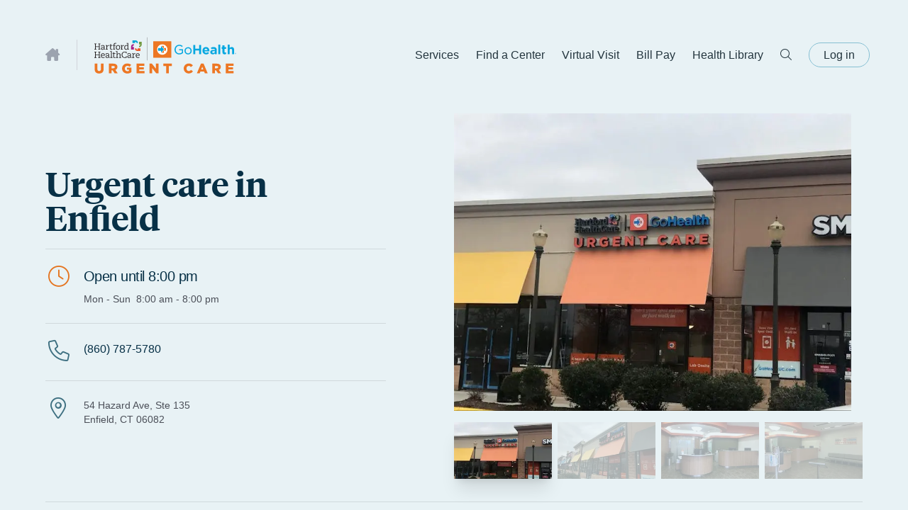

--- FILE ---
content_type: application/javascript; charset=utf-8
request_url: https://www.gohealthuc.com/_next/static/chunks/7898.87cbde5c1c1c3e7f.js
body_size: -402
content:
"use strict";(self.webpackChunk_N_E=self.webpackChunk_N_E||[]).push([[7898],{37898:function(e,r,l){l.r(r);var i=l(52322),n=l(79424);r.default=e=>{var r,l,a;let{overrideCenters:u,currentMarket:d,redesign2024:o=!1}=e||{},t=null==e?void 0:null===(a=e.primary)||void 0===a?void 0:null===(l=a.slice_group)||void 0===l?void 0:null===(r=l.data)||void 0===r?void 0:r.body;return Array.isArray(t)?(0,i.jsx)(i.Fragment,{children:t.map((e,r)=>(0,i.jsx)(n.p2,{slice:e,overrideCenters:u,currentMarket:d,redesign2024:o},"".concat(null==e?void 0:e.slice_type,"-").concat(r)))}):null}}}]);

--- FILE ---
content_type: application/javascript; charset=utf-8
request_url: https://www.gohealthuc.com/_next/static/chunks/3508-5692ea45fd7436c2.js
body_size: 10203
content:
"use strict";(self.webpackChunk_N_E=self.webpackChunk_N_E||[]).push([[3508],{70907:function(e,n,t){t.d(n,{Wi:function(){return v},RC:function(){return _},be:function(){return C},wQ:function(){return x},$n:function(){return S},G4:function(){return A},lH:function(){return I},Fu:function(){return b},ts:function(){return w},yo:function(){return y},u4:function(){return m},zY:function(){return g},An:function(){return a.An},FZ:function(){return h},bn:function(){return r}});var i=t(2784),o=t(82190),l=t(76826);function r(){var e;let n=arguments.length>0&&void 0!==arguments[0]?arguments[0]:void 0,[t,r]=(0,i.useState)([]),[u,s]=(0,i.useState)([]),{origin:d,setOrigin:c}=(0,l.ST)(),[_,p]=(0,i.useState)(!1),f=null!==(e=null==n?void 0:n.shouldFetch)&&void 0!==e?e:!!d,{userCoordinates:y,isLoading:w}=(0,o.Dj)({skip:f});(0,i.useEffect)(()=>{let e=!0,n=async()=>{p(!0);let n=await m(v,null,[]);e&&(r(n),p(!1))};return e&&n(),()=>{e=!1}},[]);let k=(0,i.useCallback)(async()=>{!_&&t&&s(h((0,a.An)(t).map(e=>(null==e?void 0:e.show_address)!==!1?{...e,distance:g(d.coordinates,e.coordinates)}:{...e,distance:9999})))},[_,d,t]),b=(0,i.useCallback)(async()=>{t&&s((0,a.An)(t))},[t]);return(0,i.useEffect)(()=>{w||_||!y||d||c({coordinates:y})},[_,w,d,c,y]),(0,i.useEffect)(()=>{d?k():b()},[d,k,b]),{loading:_||w||void 0===u,centers:u,origin:d,setOrigin:c}}var a=t(11469),u=t(25420),s=t(20265),d=t(58813),c=t(36234);let v=function(){let e=arguments.length>0&&void 0!==arguments[0]?arguments[0]:null;return"query {\n		".concat("allCenters",'(first: 100, after: "').concat(e,'") {\n			totalCount\n			pageInfo {\n				hasPreviousPage\n				hasNextPage\n				startCursor\n				endCursor\n			}\n			edges {\n				node {\n					_meta{\n						id,\n						uid\n					}\n					title\n					title_prefix\n\n					regions{\n						region {\n							... on Region{\n								_linkType\n								name\n								data_warehouse_region_id\n								_meta {\n									uid\n									id\n								}\n							}\n						}\n					}\n					state {\n						... on State{\n							_linkType\n							state_name\n							_meta {\n								uid\n								id\n							}\n						}\n					}\n\n					google_place_id\n					_linkType\n					clockwise\n					cmd_queue\n					cmd_ga_client_id_custom_field_id\n					cmd_custom_existing_patient_field_id\n\n					vv_center\n					coming_soon\n					open_date\n					reason_illness\n					show_in_maps\n					hide_on_global_pages\n					family_booking\n					pediatric_center\n					covid19_test_center\n					show_address\n\n					slot_window_override\n\n					jv_partner {\n						...on Jv_partner {\n							_meta {\n								uid\n							}\n							jv_name\n							center_logo\n							looking_for_virtual_body_text\n							vv_acknowledgement_body\n							vv_display_existing_patient\n							vv_state_acknowledgement_body\n							display_sms_form_legal_message\n							sms_form_legal_message\n							select_goreg_version\n						}\n					}\n					center_type_group {\n						center_type {\n							... on Center_type {\n								title\n							}\n						}\n					}\n\n					employer\n					reason_code\n\n					center_age_minimum\n					center_age_minimum_units\n					center_age_maximum\n					center_age_maximum_units\n\n					vv_states_override {\n						state_name\n					}\n\n					virtual_location_options {\n						market {\n							... on Market {\n								_meta {\n									uid\n								}\n								name\n								states {\n									state_name\n\n                state_reference{\n                  ... on State{\n                    state_name\n                  }\n                }\n								}\n							}\n						}\n					}\n\n					save_my_spot_form_notices {\n						notice_title\n						notice_body\n					}\n\n					accepts_virtual_visits\n					coming_soon\n					cmd_custom_field_id\n\n					virtual_kiosk_center\n					cmd_virtual_kiosk_center_id\n					cmd_virtual_kiosk_center_value\n					cmd_referral_code_field_id\n				}\n			}\n		}\n	}\n')},_=function(){let e=arguments.length>0&&void 0!==arguments[0]?arguments[0]:null;return(0,d.xz)('{\n  allCenters(first: 100, after: "'.concat(e,'") {\n		totalCount\n		pageInfo {\n			hasPreviousPage\n			hasNextPage\n			startCursor\n			endCursor\n		}\n    edges {\n      node {\n        _meta {\n          uid\n					type\n					tags\n        }\n\n        title\n				title_prefix\n\n				regions{\n					region {\n						... on Region{\n							_linkType\n							name\n							data_warehouse_region_id\n							_meta {\n								uid\n								id\n							}\n						}\n					}\n				}\n				state {\n					... on State{\n						_linkType\n						state_name\n						_meta {\n							uid\n							id\n						}\n					}\n				}\n\n        google_place_id\n				open_date\n\n        clockwise\n\n				cmd_queue\n\n				virtual_kiosk_center\n				cmd_virtual_kiosk_center_id\n				cmd_virtual_kiosk_center_value\n\n        pediatric_center\n        show_in_maps\n        covid19_test_center\n				vv_center\n				accepts_virtual_visits\n				coming_soon\n\n        center_type_group {\n          center_type {\n            ... on Center_type {\n              title\n            }\n          }\n        }\n\n        jv_partner {\n          ... on Jv_partner {\n						_meta {\n							uid\n						}\n            jv_name\n            logo\n            logo_white\n          }\n        }\n\n        photos {\n          center_photo\n        }\n\n				alerts {\n					alert_type\n          icon\n          alert_title\n          alert_body\n          button_label\n					button_link {\n            ... on _ExternalLink {\n              url\n              target\n            }\n          }\n				}\n\n				review_blurbs {\n					quote\n				}\n\n				vv_states_override {\n					state_name\n				}\n\n\n        save_my_spot_form_notices {\n          notice_title\n          notice_body\n        }\n\n        virtual_location_options {\n          market {\n            ... on Market {\n              name\n            }\n          }\n        }\n      }\n    }\n  }\n}\n'))},m=async function(e){var n,t,i,o;let l=arguments.length>1&&void 0!==arguments[1]?arguments[1]:null,r=arguments.length>2?arguments[2]:void 0,a=await (0,s.Io)(e(l)),u=[...r,...a.allCenters.edges];return(null==a?void 0:null===(t=a.allCenters)||void 0===t?void 0:null===(n=t.pageInfo)||void 0===n?void 0:n.hasNextPage)&&(null==a?void 0:null===(o=a.allCenters)||void 0===o?void 0:null===(i=o.pageInfo)||void 0===i?void 0:i.endCursor)?await m(e,a.allCenters.pageInfo.endCursor,u):u},p=async function(e,n){var t,i,o,l;let r=arguments.length>2&&void 0!==arguments[2]?arguments[2]:null,a=arguments.length>3?arguments[3]:void 0,u=await fetchAPI(e(r,n)),s=[...a,...u.allCenters.edges];return(null==u?void 0:null===(i=u.allCenters)||void 0===i?void 0:null===(t=i.pageInfo)||void 0===t?void 0:t.hasNextPage)&&(null==u?void 0:null===(l=u.allCenters)||void 0===l?void 0:null===(o=l.pageInfo)||void 0===o?void 0:o.endCursor)?await p(e,n,u.allCenters.pageInfo.endCursor,s):s},f=e=>Math.PI/180*e,g=(e,n)=>{if(!e)return null;{let t=f((null==n?void 0:n.latitude)-(null==e?void 0:e.latitude)),i=f((null==n?void 0:n.longitude)-(null==e?void 0:e.longitude)),o=Math.sin(t/2)*Math.sin(t/2)+Math.sin(i/2)*Math.sin(i/2)*Math.cos(f(null==e?void 0:e.latitude))*Math.cos(f(null==n?void 0:n.latitude)),l=parseFloat((2*Math.atan2(Math.sqrt(o),Math.sqrt(1-o))*6371/1.609).toFixed(2));return l<9?Number((Math.round(10*l)/10).toFixed(1).toString().replace(/.0/,"")):Math.round(l)}},h=e=>{let n="distance";return e.sort((e,t)=>e[n]<t[n]?-1:e[n]>t[n]?1:0)};async function y(e){let n=await fetch("/api/cw/reasons/".concat(e.id)).then(e=>e.json());if(null==n?void 0:n.length){let t=n.filter(n=>{var t;return n.appointment_queue_id===(null==e?void 0:null===(t=e.cmdQueue)||void 0===t?void 0:t.id)});return(0,u.U9)(t,e)}}async function w(e,n,t,i){let o=new URLSearchParams;o.append("reason",n.trim());let l=await fetch("/api/cw/available-times/".concat(e,"?").concat(o.toString()),{signal:i}).then(e=>e.json()).catch(e=>e);if(l){let e=(0,a.tz)(null==l?void 0:l.days);return(0,u.Y6)(e,t)}}let k=(e,n)=>{let{latitude:t,longitude:i}=e||{},{latitude:o,longitude:l}=n||{},r=f(o-t),a=f(l-i),u=Math.sin(r/2)*Math.sin(r/2)+Math.sin(a/2)*Math.sin(a/2)*Math.cos(f(t))*Math.cos(f(o));return 2*Math.atan2(Math.sqrt(u),Math.sqrt(1-u))*6371},b=function(e){let n=arguments.length>1&&void 0!==arguments[1]?arguments[1]:[];if(Array.isArray(n=null==n?void 0:n.filter(e=>(null==e?void 0:e.coordinates)&&"object"==typeof e.coordinates&&Object.keys(e.coordinates).length>0&&(null==e?void 0:e.uid)))&&n.every(e=>!!(null==e?void 0:e.coordinates)&&!!(null==e?void 0:e.uid))){let t=n[0],i=k(null==t?void 0:t.coordinates,e);return n.forEach(n=>{(null==n?void 0:n.coordinates)&&k(n.coordinates,e)<i&&(i=k(n.coordinates,e),t=n)}),t}throw Error("`coordinatesArr` is malformed")};function I(e,n){return void 0===e||!1===e||void 0===n?null!=e&&e:!(1>Math.round(c.ou.fromFormat(n,"yyyy-MM-dd").startOf("day").diff(c.ou.now().startOf("day")).as("days")))}function C(e){var n,t;return null==e?void 0:null===(t=e.jv_partner)||void 0===t?void 0:null===(n=t._meta)||void 0===n?void 0:n.uid}function S(e){var n,t;return null==e?void 0:null===(t=e.state)||void 0===t?void 0:null===(n=t._meta)||void 0===n?void 0:n.uid}function x(e){if(Array.isArray(null==e?void 0:e.regions)){let n=[];return null==e||e.regions.forEach(e=>{var t,i;n.push(null==e?void 0:null===(i=e.region)||void 0===i?void 0:null===(t=i._meta)||void 0===t?void 0:t.uid)}),n}return[]}function A(e,n){return!(e.length<1)&&!(n.length<1)&&e.some(e=>n.includes(e))}let j=async function(e,n){var t,i,o,l;let r=arguments.length>2&&void 0!==arguments[2]?arguments[2]:null,a=arguments.length>3&&void 0!==arguments[3]?arguments[3]:[],u=await fetchAPI(e(r,n)),s=[...a,...u.allCenters.edges];return(null==u?void 0:null===(i=u.allCenters)||void 0===i?void 0:null===(t=i.pageInfo)||void 0===t?void 0:t.hasNextPage)&&(null==u?void 0:null===(l=u.allCenters)||void 0===l?void 0:null===(o=l.pageInfo)||void 0===o?void 0:o.endCursor)?await j(e,n,u.allCenters.pageInfo.endCursor,s):s}},11469:function(e,n,t){t.d(n,{An:function(){return r},Ig:function(){return a},tz:function(){return u}});var i=t(16357),o=t(86152),l=t.n(o);let r=function(e){let n=arguments.length>1&&void 0!==arguments[1]?arguments[1]:null;return null==e?void 0:e.map(e=>a("js-api"==n?e.data:e.node))},a=e=>{var n,t,i,o,r,a,u,s,d,c,v,_,m,p,f,g,h,y,w,k,b,I,C,S,x,A,j,E,M,D;let T=function(e){if(null==e?void 0:e.center_type_group){let n=[];return null==e||e.center_type_group.forEach((e,t)=>{var i;(null==e?void 0:null===(i=e.center_type)||void 0===i?void 0:i.title)&&n.push(e.center_type.title)}),n}return[]}(e),q=(null==e?void 0:e.vv_center)?function(e){if(!(null==e?void 0:e.vv_center))return[];let n=[];return l()(null==e?void 0:e.vv_states_override)&&(null==e?void 0:e.vv_states_override.length)>0&&(null==e||e.vv_states_override.forEach((e,t)=>{null!=e.state_name&&n.push(e.state_name)}),n.length>0)||(null==e?void 0:e.virtual_location_options)&&(null==e||e.virtual_location_options.forEach((e,t)=>{var i;l()(null===(i=e.market)||void 0===i?void 0:i.states)&&e.market.states.forEach((e,t)=>{var i;n.push(null==e?void 0:null===(i=e.state_reference)||void 0===i?void 0:i.state_name)})})),n}(e):[],F=null==e?void 0:null===(t=e.cmd_queue)||void 0===t?void 0:null===(n=t.queue)||void 0===n?void 0:n.todays_business_hours;return{prismicId:null==e?void 0:null===(i=e._meta)||void 0===i?void 0:i.id,uid:null==e?void 0:null===(o=e._meta)||void 0===o?void 0:o.uid,id:null==e?void 0:null===(r=e.clockwise)||void 0===r?void 0:r.id,title:null==e?void 0:null===(u=e.title)||void 0===u?void 0:null===(a=u[0])||void 0===a?void 0:a.text,title_prefix:null==e?void 0:e.title_prefix,name:null==e?void 0:null===(s=e.clockwise)||void 0===s?void 0:s.name,regions:null==e?void 0:e.regions,state:null==e?void 0:e.state,googlePlaceId:null==e?void 0:e.google_place_id,fullAddress:null==e?void 0:null===(d=e.clockwise)||void 0===d?void 0:d.full_address,phoneNumber:null==e?void 0:null===(c=e.clockwise)||void 0===c?void 0:c.phone_number,groupId:null==e?void 0:null===(v=e.clockwise)||void 0===v?void 0:v.group_id,groupName:null==e?void 0:null===(_=e.clockwise)||void 0===_?void 0:_.group_name,starResponse:null==e?void 0:null===(m=e.clockwise)||void 0===m?void 0:m.star_response,starScore:null==e?void 0:null===(p=e.clockwise)||void 0===p?void 0:p.star_score,timeZone:null==e?void 0:null===(f=e.clockwise)||void 0===f?void 0:f.time_zone,todaysBusinessHours:F&&(null==F?void 0:F.open_time.toLowerCase())!="closed"?(null==F?void 0:F.open_time)+" - "+(null==F?void 0:F.close_time):"Closed",cmdQueue:null==e?void 0:null===(g=e.cmd_queue)||void 0===g?void 0:g.queue,cmd_ga_client_id_custom_field_id:null==e?void 0:e.cmd_ga_client_id_custom_field_id,cmd_custom_existing_patient_field_id:null==e?void 0:e.cmd_custom_existing_patient_field_id,employer:null==e?void 0:e.employer,reason_code:null==e?void 0:e.reason_code,comingSoon:null==e?void 0:e.coming_soon,open_date:null==e?void 0:e.open_date,virtualKioskMessage:null==e?void 0:e.virtual_kiosk_message,showReasonIllness:null==e?void 0:e.reason_illness,showInMaps:null==e?void 0:e.show_in_maps,allowFamilyBooking:null==e?void 0:e.family_booking,pediatric:null==e?void 0:e.pediatric_center,covid19:null==e?void 0:e.covid19_test_center,show_address:null===(E=null==e?void 0:e.show_address)||void 0===E||E,jv_partner:null==e?void 0:e.jv_partner,jvLogo:{url:(null==e?void 0:null===(y=e.jv_partner)||void 0===y?void 0:null===(h=y.center_logo)||void 0===h?void 0:h.url)||null,alt:(null==e?void 0:null===(b=e.jv_partner)||void 0===b?void 0:null===(k=b.jv_name)||void 0===k?void 0:null===(w=k[0])||void 0===w?void 0:w.text)||"GoHealth"},slotWindowOverride:null==e?void 0:e.slot_window_override,virtualVisit:(null==e?void 0:e.vv_center)?{states:(null==q?void 0:q.length)>0?q:[],customFieldId:null==e?void 0:e.cmd_custom_field_id,vv_acknowledgement_body:null==e?void 0:null===(I=e.jv_partner)||void 0===I?void 0:I.vv_acknowledgement_body,vv_display_existing_patient:null==e?void 0:null===(C=e.jv_partner)||void 0===C?void 0:C.vv_display_existing_patient,vv_state_acknowledgement_body:null==e?void 0:null===(S=e.jv_partner)||void 0===S?void 0:S.vv_state_acknowledgement_body,select_goreg_version:null==e?void 0:null===(x=e.jv_partner)||void 0===x?void 0:x.select_goreg_version}:null,acceptsVirtualVisits:null==e?void 0:e.accepts_virtual_visits,virtualVisitCenter:null==e?void 0:e.vv_center,ageLimits:{min:{value:null==e?void 0:e.center_age_minimum,unit:null==e?void 0:e.center_age_minimum_units},max:{value:null==e?void 0:e.center_age_maximum,unit:null==e?void 0:e.center_age_maximum_units}},coordinates:{latitude:null==e?void 0:null===(A=e.clockwise)||void 0===A?void 0:A.latitude,longitude:null==e?void 0:null===(j=e.clockwise)||void 0===j?void 0:j.longitude},centerTypes:T,smsNotice:null==e?void 0:e.save_my_spot_form_notices,virtual_kiosk_center:null!==(M=null==e?void 0:e.virtual_kiosk_center)&&void 0!==M&&M,cmd_virtual_kiosk_center_id:null==e?void 0:e.cmd_virtual_kiosk_center_id,cmd_virtual_kiosk_center_value:null==e?void 0:e.cmd_virtual_kiosk_center_value,service_lines:null==e?void 0:e.service_lines,save_my_spot_center_message:null==e?void 0:e.save_my_spot_center_message,cmd_referral_code_field_id:null==e?void 0:e.cmd_referral_code_field_id,sendUserToGoreg:null==e?void 0:e.sendUserToGoreg,hide_on_global_pages:null!==(D=null==e?void 0:e.hide_on_global_pages)&&void 0!==D&&D}},u=e=>{let n={};return(null==e?void 0:e.length)&&e.forEach(e=>{e.times.forEach(e=>{let t=s(e),{month:o,fullYear:l}=t.fragments,r=(0,i.W6)(t.iso,"2-digit"),a="".concat(l,"-").concat(o,"-").concat(r);n[a]?n[a]=[...n[a],t]:n[a]=[t]})}),n},s=e=>{let n=(0,i.YZ)(e.time),{year:t,month:o,day:l,hour:r,minute:a,period:u}=n;return{appointmentQueueId:e.appointment_queue_id,iso:e.time,formatted:{time:"".concat(r,":").concat(a," ").concat(u),dayMonthAndTime:"".concat(o,"/").concat(l," at ").concat(r,":").concat(a).concat(u),fullDate:"".concat(o,"/").concat(l,"/").concat(t," at ").concat(r,":").concat(a).concat(u)},fragments:n}}},20265:function(e,n,t){t.d(n,{Io:function(){return r}});var i=t(76367);let o="https://".concat("gohealth",".cdn.prismic.io/graphql");async function l(){let e=await fetch("".concat(i.f)),n=await e.json();if(n.errors)throw console.error(n.errors),Error("Failed to fetch API");return{masterRef:(n.refs.find(e=>"master"===e.id)||null).ref||null,integrationFieldsRef:n.integrationFieldsRef}}async function r(e){let{previewData:n,variables:t}=arguments.length>1&&void 0!==arguments[1]?arguments[1]:{},{masterRef:i,integrationFieldsRef:r}=await l(),a=await fetch("".concat(o,"?query=").concat(encodeURIComponent(e)).concat(t?"&variables=".concat(JSON.stringify(t)):""),{headers:{"Prismic-Ref":(null==n?void 0:n.ref)||i,"Prismic-integration-field-ref":r,"Content-Type":"application/json"}});if(200!==a.status)throw console.log(await a.text()),Error("Failed to fetch API");let u=await a.json();if(u.errors)throw console.error(u.errors),Error("Failed to fetch API");return u.data}},63508:function(e,n,t){t.d(n,{b:function(){return _},K:function(){return m}});var i=t(52322),o=t(2784),l=t(5632),r=t(96890),a=t(70907),u=t(25420),s=t(21805),d=t(76635),c=t.n(d);let v=function(){var e;let n=arguments.length>0&&void 0!==arguments[0]?arguments[0]:"";return{sessionId:null!==(e=n.split(".")[2])&&void 0!==e?e:""}},_=(0,o.createContext)(void 0),m=e=>{let{children:n}=e,[t,d]=(0,o.useState)(!1),[m,p]=(0,o.useState)(void 0),[f,g]=(0,o.useState)(),[h,y]=(0,o.useState)(),[w,k]=(0,o.useState)(),[b,I]=(0,o.useState)(),[C,S]=(0,o.useState)(),[x,A]=(0,o.useState)(!1),[j,E]=(0,o.useState)(),[M,D]=(0,o.useState)(),{currentUser:T}=(0,r.Z)(),[q,F]=(0,o.useState)(null),O=(0,l.useRouter)(),P=(0,o.useContext)(_),L=(0,o.useMemo)(()=>!!(f&&h&&w),[f,w,h]),N=!!C,V=async e=>{let{center:n,reason:t,date:i,patient:o}=e,l={hospital_id:n.id,first_name:o.firstName,last_name:o.lastName,apt_time:i.iso,phone_number:o.phone,email:o.email,dob:o.dob,reason_id:t.id,reason_description:t.description,reason_display_name:t.display_name,type:"online",can_send_alert_sms:o.smsReminder,can_send_sms_survey:o.smsReminder,is_staff_added:!1,...(0,u.Yw)({center:n,patient:o})};if((null==n?void 0:n.id)==811||(null==n?void 0:n.id)==1606){var r,a;let e=null!==(r=s.Z.get("_ga_70YL87KVFD"))&&void 0!==r?r:"",n=null!==(a=s.Z.get("_ga"))&&void 0!==a?a:"";if(c().isEmpty(e)||c().isEmpty(n))console.error("Missing GA4 Cookie and _ga Cookie");else{let{sessionId:t}=v(e),i=n.replace(/GA[0-9]\.[0-9]\./g,"");l.google_analytics_client_id=i,l.google_analytics_session_id=t}}let d=await fetch("/api/cw/appointments/create",{method:"POST",body:JSON.stringify(l)}).then(e=>e),_=await d.json();return(null==_?void 0:_.error)||(l.dob=(0,u.Vt)({patient:o}),S({...l,center:n,response:_})),d.status},R=(0,o.useCallback)(async e=>{let{center:n,reason:t,date:i,patient:o}=e,l={user_id:M?T.id:null,hospital_id:n.id,first_name:o.firstName,last_name:o.lastName,apt_time:i.iso,phone_number:o.phone,email:o.email,dob:o.dob,reason_id:t.id,reason_description:t.description,type:"online",is_staff_added:!1,is_new_patient:!1,for_self:!!M,can_send_alert_sms:o.smsReminder,...(0,u.Yw)({center:n,patient:o})},r=await fetch("/api/appointments/create-gh",{method:"POST",headers:{"Content-Type":"application/json"},body:JSON.stringify(l)}),a=await r.json();return(null==a?void 0:a.success)&&(null===M&&(l.dob=(0,u.Vt)({patient:o})),S({...l,center:n,response:a})),a},[M,null==T?void 0:T.id]),Z=async e=>{let n=await (0,a.yo)(e);n=(0,u.Jg)(n,e),g({...e,reasons:n})},U=e=>{y(e),k(null),d("date")},z=(0,o.useCallback)(function(e){let n=!(arguments.length>1)||void 0===arguments[1]||arguments[1];e?(g(e),(null==f?void 0:f.id)!==(null==e?void 0:e.id)&&(y(null),k(null)),n&&d("reasons"),J(e),Z(e)):g(null)},[]),Y=(0,o.useCallback)(e=>d(t===e?null:e),[t]),J=e=>{(null==e?void 0:e.virtualVisit)||(null==e?void 0:e.covid19)?I(!1):I(!0)},W=(0,o.useCallback)(()=>{f?d(h?"date":"reasons"):d("centers")},[f,h]),G=(0,o.useCallback)(function(){let e=arguments.length>0&&void 0!==arguments[0]&&arguments[0];(e||f&&h&&w)&&localStorage.setItem("saveMySpot",JSON.stringify({authenticatedPatient:M,center:f,reason:h,date:w,reservation:C}))},[M,f,w,h,C]),Q=e=>{let{center:n,reason:t,date:i,authenticatedPatient:o,reservation:l}=JSON.parse(e);n&&g(n),(null==n?void 0:n.virtualVisit)!==void 0&&A(!!n.virtualVisit),t&&y(t),i&&k(i),void 0!==o&&D(o),l&&S(l)},K=(0,o.useCallback)(()=>{localStorage.removeItem("saveMySpot")},[]),H=()=>{let e=localStorage.getItem("saveMySpot");e&&("/save-my-spot"!==O.pathname?K():Q(e))};(0,o.useEffect)(()=>{"undefined"!=typeof localStorage&&H()},[]),(0,o.useEffect)(()=>{C&&G()},[C,G]),(0,o.useEffect)(()=>{"/save-my-spot"===O.pathname&&f&&h&&J(f)},[f,h,O.pathname]);let $=(0,o.useMemo)(()=>({authenticatedPatient:M,setAuthenticatedPatient:D,center:f,setCenter:z,origin:m,setOrigin:p,reasons:null==f?void 0:f.reasons,reason:h,setReason:U,open:t,setOpen:d,openNext:W,date:w,setDate:k,toggleDropdown:Y,isCalendarView:b,setCalendarView:I,saveSpot:V,saveSpotForAuthenticatedUsers:R,isWidgetComplete:L,isSubmitted:N,reservation:C,setReservation:S,virtualVisit:x,setVirtualVisit:A,market:j,setMarket:E,clockwiseGroupId:q,setClockwiseGroupId:F,storeSession:G,clearStoredSession:K}),[M,f,q,w,L,b,j,t,W,m,h,C,R,z,G,N,Y,x,K]);return P?(0,i.jsx)(i.Fragment,{children:n}):(0,i.jsx)(_.Provider,{value:$,children:n})}},25420:function(e,n,t){t.d(n,{Y6:function(){return a},Jg:function(){return d},U9:function(){return c},Yw:function(){return f},Vt:function(){return g},yO:function(){return l},oH:function(){return r},a$:function(){return o}});var i=t(16357);let o=e=>{let n=/[2-9][0-9][0-9][-][2-9][0-9][0-9][-][0-9][0-9][0-9][0-9]/.test(e);return(null==e?void 0:e.length)!==12?"Full phone is required":!!n||"Invalid phone number"},l=(e,n)=>{var t,o,l,r;let a=!!(null==n?void 0:null===(t=n.min)||void 0===t?void 0:t.value)&&!!(null==n?void 0:null===(o=n.min)||void 0===o?void 0:o.unit),u=!!(null==n?void 0:null===(l=n.max)||void 0===l?void 0:l.value)&&!!(null==n?void 0:null===(r=n.max)||void 0===r?void 0:r.unit);if((null==e?void 0:e.length)!==10)return"Please enter your entire birth date";if(a){let t=n.min.value,o=n.min.unit;if((0,i.Ay)(e,o)<t)return"The patient minimum age is ".concat(t," ").concat(o)}if(u){let t=n.max.value,o=n.max.unit;if((0,i.Ay)(e,o)>t)return"The patient maximum age is ".concat(t," ").concat(o)}return!0},r={required:"Email address is required",pattern:{value:/^[^\s@]+@[^\s@]+\.[^\s@]{2,}$/,message:"Invalid email address"}},a=(e,n)=>(Object.entries(e).forEach((t,o)=>{let[l,r]=t,a=r;n.centerQueueId&&(a=a.filter(e=>e.appointmentQueueId===n.centerQueueId)),n.slotWindowOverride&&(a=a.filter(e=>(0,i.EO)(e.iso,"hours")<=n.slotWindowOverride)),e[l]=a}),e);var u=t(76635),s=t.n(u);let d=(e,n)=>{if(e){let t=[],i=[];e.forEach(e=>{e.description in i||(t.push(e),i[e.description]=e.description)}),e=c(t,n)}return s().isArray(e)&&(!n.showReasonIllness||n.covid19)&&(e=e.filter(e=>"Illness"!==e.display_name)),(null==n?void 0:n.virtualVisit)&&(e=e.filter(e=>"Injury"!==e.display_name)),s().isArray(e)&&e.sort((e,n)=>{var t=e.display_name,i=n.display_name;return t<i?-1:t>i?1:0}),e},c=(e,n)=>{var t;let i=[];if(null==n?void 0:null===(t=n.employer)||void 0===t?void 0:t.name)n.reason_code?e.forEach(e=>{let t=v(e,n,"DTE-".concat(n.reason_code,":"));t&&i.push(t)}):e.forEach(e=>{let t=v(e,n,"DTE:");t&&i.push(t)});else{if(!n.reason_code)return e.filter(e=>{let n=RegExp("VV:\\s?");return e.display_name=e.description.replace(n,""),!e.description.match(/([A-Z09]{3}|[A-Z09]{3}-[A-Z09]{3}):/g)});e.forEach(e=>{let t=v(e,n,"".concat(n.reason_code,":"));t&&i.push(t)})}return i};function v(e,n,t){e.display_name=e.description;let i=RegExp(t+"\\s?");return e.description.includes(t)?(e.display_name=e.description.replace(i,""),!1===n.showReasonIllness&&e.description.includes("Illness"))?null:e:null}var _=t(21805),m=t(45455),p=t.n(m);let f=e=>{var n,t,i,o,l;let{center:r,patient:a}=e,u={custom_fields:{}},s=null!==(n=_.Z.get("_ga"))&&void 0!==n?n:"",d=null!==(t=_.Z.get("_freshpaintDeviceId"))&&void 0!==t?t:"",c=new Date;if((null==r?void 0:r.virtualVisitCenter)&&((null==r?void 0:null===(i=r.virtualVisit)||void 0===i?void 0:i.customFieldId)&&(u.custom_fields[null==r?void 0:null===(o=r.virtualVisit)||void 0===o?void 0:o.customFieldId]=null==a?void 0:a.location),(null==r?void 0:r.cmd_custom_existing_patient_field_id)&&(u.custom_fields[r.cmd_custom_existing_patient_field_id]=!0)),!p()(s)){let e=s.replace(/GA[0-9]\.[0-9]\./g,"");u.custom_fields[null==r?void 0:r.cmd_ga_client_id_custom_field_id]=e}return(null==r?void 0:r.virtual_kiosk_center)&&(u.custom_fields[null==r?void 0:r.cmd_virtual_kiosk_center_id]=null==r?void 0:r.cmd_virtual_kiosk_center_value),(null==r?void 0:r.cmd_referral_code_field_id)&&(null==a?void 0:a.landing_page_referral_options_select)&&(u.custom_fields[null==r?void 0:r.cmd_referral_code_field_id]=null!==(l=null==a?void 0:a.landing_page_referral_options_select)&&void 0!==l?l:"empty?"),p()(d)||(u.date_appointment_booked=c.toISOString(),u.freshpaint_device_id=d),u},g=e=>{let{patient:n}=e,t=n.dob.split("/");return"".concat(t[2],"-").concat(t[0],"-").concat(t[1])}},76826:function(e,n,t){t.d(n,{bP:function(){return i.b},KC:function(){return i.K},ST:function(){return l}});var i=t(63508),o=t(2784);let l=()=>(0,o.useContext)(i.b);t(86491),t(25420)},86491:function(e,n,t){t.d(n,{Y:function(){return l}});var i=t(52322),o=t(63508);function l(e){return n=>(0,i.jsx)(o.K,{children:(0,i.jsx)(e,{...n})})}},58813:function(e,n,t){t.d(n,{C9:function(){return v},Nw:function(){return l},_3:function(){return _},ht:function(){return r},pW:function(){return s},tq:function(){return c},xz:function(){return d}}),t(2784);var i=t(14304),o=t.n(i);let l=e=>"string"==typeof e?o().sanitize(e,{ADD_TAGS:["iframe"],ADD_ATTR:["allow","allowfullscreen","frameborder","scrolling","target"]}):"{Error 01} Type: ".concat(typeof e),r=e=>{let n={};for(let t in e)null!=e[t]&&"string"==typeof e[t]?n[t]=l(e[t]):n[t]=e[t];return n},a=e=>{let n=[];return Array.isArray(e)&&e.forEach(e=>{Array.isArray(e)?n.push(a(e)):"object"==typeof e?n.push(u(e)):"string"==typeof e?n.push(l(e)):n.push("{Error 02} Type: ".concat(typeof e))}),n},u=e=>{let n={};return"object"==typeof e&&Object.keys(e).forEach(t=>{"object"==typeof e[t]?n[t]=u(e[t]):Array.isArray(e[t])?n[t]=a(e[t]):"string"==typeof e[t]?n[t]=l(e[t]):n[t]="{Error 02} Type: ".concat(typeof e[t])}),n},s=(e,n)=>e-Math.floor(e/n)*n,d=e=>e.replace(/#.*\n/g,"").replace(/[\s|,]*\n+[\s|,]*/g," ").replace(/:\s/g,":").replace(/,\s/g,",").replace(/\)\s\{/g,"){").replace(/\}\s/g,"}").replace(/\{\s/g,"{").replace(/\s\}/g,"}").replace(/\s\{/g,"{").replace(/\)\s/g,")").replace(/\(\s/g,"(").replace(/\s\)/g,")").replace(/\s\(/g,"(").replace(/=\s/g,"=").replace(/\s=/g,"=").replace(/@\s/g,"@").replace(/\s@/g,"@").replace(/\s\$/g,"$").replace(/\s\./g,".").trim(),c=()=>{if(navigator||window){let e=navigator.userAgent||navigator.vendor;return/(android|bb\d+|meego).+mobile|avantgo|bada\/|blackberry|blazer|compal|elaine|fennec|hiptop|iemobile|ip(hone|od)|iris|kindle|lge |maemo|midp|mmp|mobile.+firefox|netfront|opera m(ob|in)i|palm( os)?|phone|p(ixi|re)\/|plucker|pocket|psp|series(4|6)0|symbian|treo|up\.(browser|link)|vodafone|wap|windows ce|xda|xiino|android|ipad|playbook|silk/i.test(e)||/1207|6310|6590|3gso|4thp|50[1-6]i|770s|802s|a wa|abac|ac(er|oo|s\-)|ai(ko|rn)|al(av|ca|co)|amoi|an(ex|ny|yw)|aptu|ar(ch|go)|as(te|us)|attw|au(di|\-m|r |s )|avan|be(ck|ll|nq)|bi(lb|rd)|bl(ac|az)|br(e|v)w|bumb|bw\-(n|u)|c55\/|capi|ccwa|cdm\-|cell|chtm|cldc|cmd\-|co(mp|nd)|craw|da(it|ll|ng)|dbte|dc\-s|devi|dica|dmob|do(c|p)o|ds(12|\-d)|el(49|ai)|em(l2|ul)|er(ic|k0)|esl8|ez([4-7]0|os|wa|ze)|fetc|fly(\-|_)|g1 u|g560|gene|gf\-5|g\-mo|go(\.w|od)|gr(ad|un)|haie|hcit|hd\-(m|p|t)|hei\-|hi(pt|ta)|hp( i|ip)|hs\-c|ht(c(\-| |_|a|g|p|s|t)|tp)|hu(aw|tc)|i\-(20|go|ma)|i230|iac( |\-|\/)|ibro|idea|ig01|ikom|im1k|inno|ipaq|iris|ja(t|v)a|jbro|jemu|jigs|kddi|keji|kgt( |\/)|klon|kpt |kwc\-|kyo(c|k)|le(no|xi)|lg( g|\/(k|l|u)|50|54|\-[a-w])|libw|lynx|m1\-w|m3ga|m50\/|ma(te|ui|xo)|mc(01|21|ca)|m\-cr|me(rc|ri)|mi(o8|oa|ts)|mmef|mo(01|02|bi|de|do|t(\-| |o|v)|zz)|mt(50|p1|v )|mwbp|mywa|n10[0-2]|n20[2-3]|n30(0|2)|n50(0|2|5)|n7(0(0|1)|10)|ne((c|m)\-|on|tf|wf|wg|wt)|nok(6|i)|nzph|o2im|op(ti|wv)|oran|owg1|p800|pan(a|d|t)|pdxg|pg(13|\-([1-8]|c))|phil|pire|pl(ay|uc)|pn\-2|po(ck|rt|se)|prox|psio|pt\-g|qa\-a|qc(07|12|21|32|60|\-[2-7]|i\-)|qtek|r380|r600|raks|rim9|ro(ve|zo)|s55\/|sa(ge|ma|mm|ms|ny|va)|sc(01|h\-|oo|p\-)|sdk\/|se(c(\-|0|1)|47|mc|nd|ri)|sgh\-|shar|sie(\-|m)|sk\-0|sl(45|id)|sm(al|ar|b3|it|t5)|so(ft|ny)|sp(01|h\-|v\-|v )|sy(01|mb)|t2(18|50)|t6(00|10|18)|ta(gt|lk)|tcl\-|tdg\-|tel(i|m)|tim\-|t\-mo|to(pl|sh)|ts(70|m\-|m3|m5)|tx\-9|up(\.b|g1|si)|utst|v400|v750|veri|vi(rg|te)|vk(40|5[0-3]|\-v)|vm40|voda|vulc|vx(52|53|60|61|70|80|81|83|85|98)|w3c(\-| )|webc|whit|wi(g |nc|nw)|wmlb|wonu|x700|yas\-|your|zeto|zte\-/i.test(e.substr(0,4))}},v=e=>e.replace(/(\(?)([5]{3})([\)-]?)(\s?)([5]{3})(-?)([5]{4})/,""),_=e=>e?new Date(24==e.length?"".concat(e.substring(0,22),":").concat(e.substring(22,24)):e):null},76367:function(e,n,t){t.d(n,{L:function(){return a},f:function(){return l}});var i=t(26919),o=t(93445);let l="https://".concat("gohealth",".cdn.prismic.io/api/v2"),r=(0,i.j)("gohealth"),a=(0,o.eI)(r)},98537:function(e,n,t){t.d(n,{Fw:function(){return u},Oc:function(){return r},W6:function(){return l},YZ:function(){return v}});var i=t(83149);let{DateTime:o}=t(18085),l=function(e){let n=arguments.length>1&&void 0!==arguments[1]?arguments[1]:"numeric";if((0,i.qb)(e)){let t=new Date(e),i=Intl.DateTimeFormat("en-US",{day:n}).format(t);return"numeric"===n?parseInt(i):i}},r=function(e){let n=arguments.length>1&&void 0!==arguments[1]?arguments[1]:"2-digit";if((0,i.qb)(e)){let t=new Date(e),i=Intl.DateTimeFormat("en-US",{month:n}).format(t);return"numeric"===n?parseInt(i):i}},a=e=>{if((0,i.qb)(e)){let n=new Date(e);return parseInt(Intl.DateTimeFormat("en-US",{year:"2-digit"}).format(n))}},u=e=>{if((0,i.qb)(e)){let n=new Date(e);return parseInt(Intl.DateTimeFormat("en-US",{year:"numeric"}).format(n))}},s=e=>{if((0,i.qb)(e))return parseInt(o.fromISO(e,{setZone:!0}).toFormat("hh"))},d=e=>{if((0,i.qb)(e)){let n=new Date(e),t=Intl.DateTimeFormat("en-US",{minute:"numeric"}).format(n);return 10>parseInt(t)?"0"+t:t}},c=e=>{if((0,i.qb)(e))return o.fromISO(e,{setZone:!0}).toLocaleString(o.TIME_SIMPLE).replace(/[^A-Za-z]+/g,"").trim().toLowerCase()},v=e=>({day:l(e),month:r(e,"numeric"),year:a(e),fullYear:u(e),hour:s(e),minute:d(e),period:c(e).toUpperCase()})},83149:function(e,n,t){t.d(n,{Ud:function(){return a},lk:function(){return r},qb:function(){return l}});var i=t(36234),o=t(98537);let l=e=>!0,r=e=>i.ou.fromISO(e,{setZone:!0}).toFormat("DDDD 'at' t"),a=e=>{let n={day:(0,o.W6)(e,"2-digit"),month:(0,o.Oc)(e,"numeric"),year:(0,o.Fw)(e)};return"".concat(n.year,"-").concat(n.month,"-").concat(n.day)}},16357:function(e,n,t){t.d(n,{Ay:function(){return l},W6:function(){return a.W6},YZ:function(){return a.YZ},Ud:function(){return i.Ud},EO:function(){return r},XB:function(){return u},lZ:function(){return d},Zy:function(){return _},cX:function(){return m}});var i=t(83149),o=t(36234);let l=(e,n)=>Math.abs(o.ou.fromFormat(e,"MM/dd/yyyy").diffNow(n)[n]),r=(e,n)=>Math.abs(o.ou.fromISO(e).diffNow(n)[n]);var a=t(98537);let u=(e,n)=>{let t=e.split(" - "),i="opening"===n?0:1;return(null==t?void 0:t[i])&&"0"==t[i].charAt(0)?t[i].substr(1):(null==t?void 0:t[i])?t[i]:""},s=e=>{let[n,t]=e.split(" "),[i,o]=n.split(":");return"12"===i&&(i="00"),t&&"pm"===t.toLowerCase()&&(i=(parseInt(i,10)+12).toString()),"".concat(i,":").concat(o)},d=(e,n)=>{let t="closed",i=new Date(new Date().getTime()+864e5).toLocaleString("en-US",{timeZone:e,weekday:"long"}),o=new Date().toLocaleString("en-US",{timeZone:e,weekday:"long"}),l=()=>new Intl.DateTimeFormat("en-US",{timeZone:e,hourCycle:"h23",hour:"2-digit",minute:"2-digit"}).format(new Date);for(let e=0;e<(Array.isArray(n)?n.length:0);e++){let r=n[e].day_of_week,a=s(n[e].open_time);if(r===o.toLocaleLowerCase()&&Date.parse("01/01/2020 ".concat(l()))<Date.parse("01/01/2020 ".concat(a))||r===i.toLocaleLowerCase()&&Date.parse("01/01/2020 ".concat(l()))>Date.parse("01/01/2020 ".concat(a))){t=n[e].open_time&&"0"===n[e].open_time.charAt(0)?n[e].open_time.substring(1):n[e].open_time;break}}return t};function c(e,n){if("midnight"===e.toLowerCase())return o.ou.fromJSDate(new Date(new Date().setHours(24,0,0,0)));let t=n?o.ou.fromFormat(s(e),"T").setZone(n,{keepLocalTime:!0}):o.ou.fromFormat(s(e),"T");return t.isValid||console.error("getDateTime invalid date",t.invalidReason,t.invalidExplanation,t.isValid),t}let v=(e,n)=>e.isValid&&n.isValid?o.Xp.before(o.ou.now(),0).isAfter(e)&&o.Xp.before(o.ou.now(),0).isBefore(n):null,_=(e,n)=>{if("Closed - Closed"===e)return!1;let t=u(e,"opening"),i=u(e,"closing"),o=c(t,n),l=c(i,n);return o.isValid&&l.isValid||console.error("error in getOpenStatus date parsing"),v(o,l)},m=(e,n)=>{let t=new Date().toLocaleString("en-US",{timeZone:n,weekday:"long"});if(Array.isArray(e)){for(let n=0;n<e.length;n++)if(e[n].day_of_week===t.toLocaleLowerCase())return"".concat(e[n].open_time," - ").concat(e[n].close_time)}return""}}}]);

--- FILE ---
content_type: application/javascript; charset=utf-8
request_url: https://www.gohealthuc.com/_next/static/chunks/9878.70ea7bf830f4ed53.js
body_size: 4145
content:
"use strict";(self.webpackChunk_N_E=self.webpackChunk_N_E||[]).push([[9878],{66504:function(e,t,l){l.d(t,{Z:function(){return p}});var n=l(52322),a=l(2784),i=l(16704),r=l(55198),o=l(58813);let s=(e,t)=>Object.assign(e||{},{key:t});var d=(e,t,l,d,c)=>{var u,m,p,v,g,h,x;let f={},b=d;switch(e){case i.Elements.listItem:if((null==t?void 0:t.text)&&(null==t?void 0:t.spans)&&Array.isArray(t.spans)&&t.spans.some(e=>"string"==typeof e&&e.includes("fa-"))){let e="";t.spans.forEach(t=>"string"==typeof t?e=e+t+" ":{}),f={className:"flex items-start my-3 text-left"},b=(0,n.jsxs)(n.Fragment,{children:[(0,n.jsx)("i",{className:"mr-4 mt-[-3px] pl-1 text-transparent bg-clip-text theme-ocean-bright text-2xl ".concat(e)}),t.text]})}return(0,a.createElement)("li",s(f,c),b);case i.Elements.image:let y=(null==t?void 0:t.linkTo)?i.Link.url(t.linkTo,r.Z):null,w=(null==t?void 0:t.linkTo)&&(null==t?void 0:null===(u=t.linkTo)||void 0===u?void 0:u.target)?{target:t.linkTo.target,rel:"noopener"}:{},j=[null!==(m=null==t?void 0:t.label)&&void 0!==m?m:"","block-img"],k=(0,n.jsx)("img",{src:null!==(p=null==t?void 0:t.url)&&void 0!==p?p:"",alt:null!==(v=null==t?void 0:t.alt)&&void 0!==v?v:"",copyright:null!==(g=null==t?void 0:t.copyright)&&void 0!==g?g:""});return f={className:j.join(" ")},b=y?(0,n.jsx)("a",{href:y,...w,children:k}):k,(0,a.createElement)("p",s(f,c),b);case i.Elements.embed:return f={"data-oembed":t.oembed.embed_url,"data-oembed-type":t.oembed.type,"data-oembed-provider":t.oembed.provider_name,className:"aspect-video",dangerouslySetInnerHTML:{__html:(0,o.Nw)(t.oembed.html)}},(0,a.createElement)("div",s(f,c));case i.Elements.hyperlink:let _=(null==t?void 0:null===(h=t.data)||void 0===h?void 0:h.target)?{target:t.data.target,rel:"noopener"}:{},N=i.Link.url(null==t?void 0:t.data,r.Z);return f={..._,href:N},(0,a.createElement)("a",s(f,c),b);case i.Elements.label:if((null==t?void 0:null===(x=t.data)||void 0===x?void 0:x.label)==="blockquote")return(0,a.createElement)("blockquote",s(f,c),b);return f=t.data.label?{className:t.data.label}:{},(0,a.createElement)("span",s(f,c),b);case i.Elements.paragraph:if(f={dir:"rtl"},(null==t?void 0:t.direction)==="rtl")return(0,a.createElement)("p",s(f,c),b);default:return null}},c=l(48090);let u=(0,a.memo)(e=>{let{content:t,className:l}=e;return t?(t.forEach((e,t)=>{var l,a;if("embed"==e.type&&(null==e?void 0:null===(l=e.oembed)||void 0===l?void 0:l.type)=="video"&&(null==e?void 0:null===(a=e.oembed)||void 0===a?void 0:a.provider_name)=="YouTube"){let t=new URLSearchParams(new URL(e.oembed.embed_url).search).get("v");void 0==t&&(t=e.oembed.embed_url.match(/(?:https:\/\/youtu.be\/)(\w+)/)[1]);let l="https://www.youtube.com/embed/".concat(t,"?feature=oembed");e.oembed.html=(0,c.Dq)((0,n.jsx)(m,{src:l}))}}),(0,n.jsx)("div",{className:"rich-text ".concat(l||""),children:(0,n.jsx)(i.RichText,{render:t,linkResolver:r.Z,htmlSerializer:d})})):null});function m(e){var t;return(0,n.jsx)("div",{className:"mx-auto video-container",children:(0,n.jsx)("iframe",{src:null!==(t=null==e?void 0:e.src)&&void 0!==t?t:"",allow:"clipboard-write; encrypted-media; fullscreen;",className:"aspect-video max-w-full",title:"YouTube video player",frameBorder:"0",loading:"lazy"})})}u.displayName="RichText";var p=u},49878:function(e,t,l){l.r(t);var n=l(52322),a=l(97729),i=l.n(a),r=l(2784),o=l(63239),s=l(7242),d=l(66504);let c=e=>{var t;let{data:l}=e,{faq_list:a,title:i}=l||{};return(0,n.jsx)(n.Fragment,{children:Array.isArray(a)&&a.length>0&&(0,n.jsxs)(n.Fragment,{children:[(null==i?void 0:null===(t=i[0])||void 0===t?void 0:t.text)&&(0,n.jsx)("h3",{className:"mb-6 text-subhead max-md:hidden",children:i[0].text}),a.map((e,t)=>(0,n.jsx)(s.p,{children:t=>{var l,a,i,r;let{open:o}=t;return(0,n.jsxs)(n.Fragment,{children:[(0,n.jsxs)(s.p.Button,{className:"flex w-full pb-4 pt-2 lg:text-xl font-medium tracking-tight items-center text-left transition-colors duration-200 border-t ".concat(""),children:[(null==e?void 0:null===(a=e.question)||void 0===a?void 0:null===(l=a[0])||void 0===l?void 0:l.text)&&(0,n.jsx)("h3",{className:"flex-1",children:e.question[0].text}),(0,n.jsx)("i",{className:"fa-regular text-2xl fa-plus transform transition-transform text-theme-color duration-300 ".concat(o?"rotate-45 text-red-500":"")})]}),(0,n.jsx)(s.p.Panel,{children:(null==e?void 0:null===(r=e.answer)||void 0===r?void 0:null===(i=r[0])||void 0===i?void 0:i.text)&&(0,n.jsx)(d.Z,{className:"prose max-w-none pr-12 pt-4 pb-12",content:e.answer})})]})}},t))]})})};t.default=e=>{var t,l,a,s,d,u,m,p,v;let{primary:g,items:h}=e||{};return(0,n.jsxs)(n.Fragment,{children:[(0,n.jsx)(i(),{children:Array.isArray(h)?h.map((e,t)=>{var l,a;return Array.isArray(null==e?void 0:null===(a=e.section_faq_group)||void 0===a?void 0:null===(l=a.data)||void 0===l?void 0:l.faq_list)&&e.section_faq_group.data.faq_list.length>0&&e.section_faq_group.data.faq_list.some(e=>{var t,l,n,a;return!!(null==e?void 0:null===(l=e.question)||void 0===l?void 0:null===(t=l[0])||void 0===t?void 0:t.text)&&!!(null==e?void 0:null===(a=e.answer)||void 0===a?void 0:null===(n=a[0])||void 0===n?void 0:n.text)})?(0,n.jsx)("script",{type:"application/ld+json",dangerouslySetInnerHTML:{__html:JSON.stringify({"@context":"https://schema.org","@type":"FAQPage",mainEntity:e.section_faq_group.data.faq_list.map((e,t)=>{var l,n,a,i;return(null==e?void 0:null===(n=e.question)||void 0===n?void 0:null===(l=n[0])||void 0===l?void 0:l.text)&&(null==e?void 0:null===(i=e.answer)||void 0===i?void 0:null===(a=i[0])||void 0===a?void 0:a.text)?{"@type":"Question",name:e.question[0].text,acceptedAnswer:{"@type":"Answer",text:e.answer[0].text}}:null}).filter(e=>null!=e)})}},t):null}):null}),(0,n.jsx)("section",{className:"section accordion-database ".concat((null===(t=g.section_theme)||void 0===t?void 0:t.uid)?"theme-".concat(g.section_theme.uid):"theme-white"),children:(0,n.jsxs)("section",{className:"container items-start md:flex",children:[function(){let e=arguments.length>0&&void 0!==arguments[0]?arguments[0]:[];return(0,n.jsx)(n.Fragment,{children:e.map((e,t)=>(0,n.jsx)("span",{id:e,className:"anchor-offset"},t))})}(["FAQ","Faq","faq"]),(null===(a=g.section_title)||void 0===a?void 0:null===(l=a[0])||void 0===l?void 0:l.text)&&(0,n.jsx)("h2",{className:"mb-6 title md:hidden",children:(null==e?void 0:null===(d=e.primary)||void 0===d?void 0:null===(s=d.section_title[0])||void 0===s?void 0:s.text)?e.primary.section_title[0].text:"FAQ"}),Array.isArray(h)&&h.length>0&&(0,n.jsxs)(o.O.Group,{children:[(0,n.jsx)(o.O.List,{className:"\n										flex flex-col items-stretch text-sm md:w-1/5 max-md:mb-8 \n										".concat(h.length<2?"hidden":"","\n									"),children:h.map((e,t)=>{var l;let{section_faq_group:a}=e||{},{data:i}=a||{},{title:s}=i||{};return(null==s?void 0:null===(l=s[0])||void 0===l?void 0:l.text)?(0,n.jsx)(o.O,{as:r.Fragment,children:e=>{let{selected:t}=e;return(0,n.jsx)("button",{className:"text-left outline-none py-2 px-4 rounded-md ".concat(t?"text-orange-gohealth bg-orange-200 bg-opacity-30 font-medium":""),children:s[0].text})}},t):null})}),(0,n.jsxs)(o.O.Panels,{className:"flex-1 outline-none ".concat(h.length>1?"md:pl-12":""),children:[(null===(m=g.section_title)||void 0===m?void 0:null===(u=m[0])||void 0===u?void 0:u.text)&&(0,n.jsx)("h2",{className:"mb-4 title max-md:hidden",children:(null==e?void 0:null===(v=e.primary)||void 0===v?void 0:null===(p=v.section_title[0])||void 0===p?void 0:p.text)?e.primary.section_title[0].text:"FAQ"}),h.map((e,t)=>{let{section_faq_group:l}=e||{},{data:a}=l||{};return(0,n.jsx)(o.O.Panel,{className:"outline-none",children:(0,n.jsx)(c,{data:a})},t)})]})]})]})})]})}},58813:function(e,t,l){l.d(t,{C9:function(){return m},Nw:function(){return i},_3:function(){return p},ht:function(){return r},pW:function(){return d},tq:function(){return u},xz:function(){return c}}),l(2784);var n=l(14304),a=l.n(n);let i=e=>"string"==typeof e?a().sanitize(e,{ADD_TAGS:["iframe"],ADD_ATTR:["allow","allowfullscreen","frameborder","scrolling","target"]}):"{Error 01} Type: ".concat(typeof e),r=e=>{let t={};for(let l in e)null!=e[l]&&"string"==typeof e[l]?t[l]=i(e[l]):t[l]=e[l];return t},o=e=>{let t=[];return Array.isArray(e)&&e.forEach(e=>{Array.isArray(e)?t.push(o(e)):"object"==typeof e?t.push(s(e)):"string"==typeof e?t.push(i(e)):t.push("{Error 02} Type: ".concat(typeof e))}),t},s=e=>{let t={};return"object"==typeof e&&Object.keys(e).forEach(l=>{"object"==typeof e[l]?t[l]=s(e[l]):Array.isArray(e[l])?t[l]=o(e[l]):"string"==typeof e[l]?t[l]=i(e[l]):t[l]="{Error 02} Type: ".concat(typeof e[l])}),t},d=(e,t)=>e-Math.floor(e/t)*t,c=e=>e.replace(/#.*\n/g,"").replace(/[\s|,]*\n+[\s|,]*/g," ").replace(/:\s/g,":").replace(/,\s/g,",").replace(/\)\s\{/g,"){").replace(/\}\s/g,"}").replace(/\{\s/g,"{").replace(/\s\}/g,"}").replace(/\s\{/g,"{").replace(/\)\s/g,")").replace(/\(\s/g,"(").replace(/\s\)/g,")").replace(/\s\(/g,"(").replace(/=\s/g,"=").replace(/\s=/g,"=").replace(/@\s/g,"@").replace(/\s@/g,"@").replace(/\s\$/g,"$").replace(/\s\./g,".").trim(),u=()=>{if(navigator||window){let e=navigator.userAgent||navigator.vendor;return/(android|bb\d+|meego).+mobile|avantgo|bada\/|blackberry|blazer|compal|elaine|fennec|hiptop|iemobile|ip(hone|od)|iris|kindle|lge |maemo|midp|mmp|mobile.+firefox|netfront|opera m(ob|in)i|palm( os)?|phone|p(ixi|re)\/|plucker|pocket|psp|series(4|6)0|symbian|treo|up\.(browser|link)|vodafone|wap|windows ce|xda|xiino|android|ipad|playbook|silk/i.test(e)||/1207|6310|6590|3gso|4thp|50[1-6]i|770s|802s|a wa|abac|ac(er|oo|s\-)|ai(ko|rn)|al(av|ca|co)|amoi|an(ex|ny|yw)|aptu|ar(ch|go)|as(te|us)|attw|au(di|\-m|r |s )|avan|be(ck|ll|nq)|bi(lb|rd)|bl(ac|az)|br(e|v)w|bumb|bw\-(n|u)|c55\/|capi|ccwa|cdm\-|cell|chtm|cldc|cmd\-|co(mp|nd)|craw|da(it|ll|ng)|dbte|dc\-s|devi|dica|dmob|do(c|p)o|ds(12|\-d)|el(49|ai)|em(l2|ul)|er(ic|k0)|esl8|ez([4-7]0|os|wa|ze)|fetc|fly(\-|_)|g1 u|g560|gene|gf\-5|g\-mo|go(\.w|od)|gr(ad|un)|haie|hcit|hd\-(m|p|t)|hei\-|hi(pt|ta)|hp( i|ip)|hs\-c|ht(c(\-| |_|a|g|p|s|t)|tp)|hu(aw|tc)|i\-(20|go|ma)|i230|iac( |\-|\/)|ibro|idea|ig01|ikom|im1k|inno|ipaq|iris|ja(t|v)a|jbro|jemu|jigs|kddi|keji|kgt( |\/)|klon|kpt |kwc\-|kyo(c|k)|le(no|xi)|lg( g|\/(k|l|u)|50|54|\-[a-w])|libw|lynx|m1\-w|m3ga|m50\/|ma(te|ui|xo)|mc(01|21|ca)|m\-cr|me(rc|ri)|mi(o8|oa|ts)|mmef|mo(01|02|bi|de|do|t(\-| |o|v)|zz)|mt(50|p1|v )|mwbp|mywa|n10[0-2]|n20[2-3]|n30(0|2)|n50(0|2|5)|n7(0(0|1)|10)|ne((c|m)\-|on|tf|wf|wg|wt)|nok(6|i)|nzph|o2im|op(ti|wv)|oran|owg1|p800|pan(a|d|t)|pdxg|pg(13|\-([1-8]|c))|phil|pire|pl(ay|uc)|pn\-2|po(ck|rt|se)|prox|psio|pt\-g|qa\-a|qc(07|12|21|32|60|\-[2-7]|i\-)|qtek|r380|r600|raks|rim9|ro(ve|zo)|s55\/|sa(ge|ma|mm|ms|ny|va)|sc(01|h\-|oo|p\-)|sdk\/|se(c(\-|0|1)|47|mc|nd|ri)|sgh\-|shar|sie(\-|m)|sk\-0|sl(45|id)|sm(al|ar|b3|it|t5)|so(ft|ny)|sp(01|h\-|v\-|v )|sy(01|mb)|t2(18|50)|t6(00|10|18)|ta(gt|lk)|tcl\-|tdg\-|tel(i|m)|tim\-|t\-mo|to(pl|sh)|ts(70|m\-|m3|m5)|tx\-9|up(\.b|g1|si)|utst|v400|v750|veri|vi(rg|te)|vk(40|5[0-3]|\-v)|vm40|voda|vulc|vx(52|53|60|61|70|80|81|83|85|98)|w3c(\-| )|webc|whit|wi(g |nc|nw)|wmlb|wonu|x700|yas\-|your|zeto|zte\-/i.test(e.substr(0,4))}},m=e=>e.replace(/(\(?)([5]{3})([\)-]?)(\s?)([5]{3})(-?)([5]{4})/,""),p=e=>e?new Date(24==e.length?"".concat(e.substring(0,22),":").concat(e.substring(22,24)):e):null}}]);

--- FILE ---
content_type: text/javascript
request_url: https://gohealthuc.my.site.com/ESWGoHealthUCVirtualAss1716467851123vfor/sfsites/c/resource/GoHealthUCBot?ts=1768656306143
body_size: 681
content:
function initEmbeddedMessaging() {
	try {
        let lat;
        let lng;
        
		embeddedservice_bootstrap.settings.language = 'en_US';
        if ("geolocation" in navigator) {
          navigator.geolocation.getCurrentPosition((position) => {
              lat = position.coords.latitude;
              lng = position.coords.longitude;
       	  	  console.log(`Latitude!: ${lat}, longitude!!: ${lng}`);
              if(lat != undefined && lng != undefined) {
			  	if("prechatAPI" in embeddedservice_bootstrap && "setHiddenPrechatFields" in embeddedservice_bootstrap.prechatAPI) {
              		embeddedservice_bootstrap.prechatAPI.setHiddenPrechatFields( { "Latitude" : lat.toString(), "Longitude" : lng.toString() } );
              	}
              }
          },
          (error) => {
            console.error("Error getting user location:", error);
          });
        } else {
          console.error("Geolocation is not supported by this browser.");
        }
        window.addEventListener("onEmbeddedMessagingReady", () => {            
          console.log( "Inside Prechat API!!" );
          console.log(`Latitude!: ${lat}, longitude!!: ${lng}`);
          if(lat != undefined && lng != undefined) {
             if("prechatAPI" in embeddedservice_bootstrap && "setHiddenPrechatFields" in embeddedservice_bootstrap.prechatAPI) {
             	embeddedservice_bootstrap.prechatAPI.setHiddenPrechatFields( { "Latitude" : lat.toString(), "Longitude" : lng.toString() } );
             }
          }
        });
        embeddedservice_bootstrap.init(
          '00D410000013Y4o',
          'GoHealthUC_Virtual_Assistant',
          'https://gohealthuc.my.site.com/ESWGoHealthUCVirtualAss1716467851123',
          {
              scrt2URL: 'https://gohealthuc.my.salesforce-scrt.com'
          });
        } catch (err) {
          console.error('Error loading Embedded Messaging: ', err);
        }
};


var s = document.createElement('script');
s.setAttribute('src', 'https://gohealthuc.my.site.com/ESWGoHealthUCVirtualAss1716467851123/assets/js/bootstrap.min.js');
s.onload = function() {
    initEmbeddedMessaging();
};
document.body.appendChild(s);

function loadjscssfile(filename)
{
  var fileref = document.createElement("link");
  fileref.rel = "stylesheet";
  fileref.type = "text/css";
  fileref.href = filename + "?ts=" + Date.now();
  document.getElementsByTagName("body")[0].appendChild(fileref);
}
loadjscssfile("https://gohealthuc.my.site.com/sfsites/c/resource/NF_Chatbot_Resources/css/GoHealthUCBotStyles.css");

--- FILE ---
content_type: application/javascript; charset=utf-8
request_url: https://www.gohealthuc.com/_next/static/dRkYpX7RnclJYHRsdAKBT/_ssgManifest.js
body_size: -264
content:
self.__SSG_MANIFEST=new Set(["\u002F","\u002F404","\u002F[uid]","\u002F[uid]\u002F[pageUID]","\u002F[uid]\u002Flocations\u002F[centerUID]","\u002Fcareers\u002Finternal\u002Fjob\u002F[jobTitle]\u002F[cid]","\u002Fcareers\u002Fjob\u002F[jobTitle]","\u002Fcareers\u002Fjob\u002F[jobTitle]\u002F[cid]","\u002Fchristianacare","\u002Fchristianacare\u002F[pageUID]","\u002Fchristianacare\u002Flocations\u002F[centerUID]","\u002Fdte\u002F[uid]","\u002Fdte\u002F[uid]\u002F[pageUID]","\u002Fdte\u002Fnuvancehealth\u002F[pageUID]","\u002Flibrary","\u002Flibrary\u002F[uid]","\u002Flocations","\u002Fmail\u002Funsubscribe","\u002Fmail\u002Funsubscribe\u002Fsuccess","\u002Fmend\u002F[uid]","\u002Fnews","\u002Fnews\u002F[uid]","\u002Fnuvancehealth","\u002Fnuvancehealth\u002F[pageUID]","\u002Fnuvancehealth\u002Flocations\u002F[centerUID]","\u002Fsave-my-spot","\u002Fsearch","\u002Fservices\u002F[uid]","\u002Fsitemap.html","\u002Fwhite-label\u002F[jvId]\u002Fsave-my-spot"]);self.__SSG_MANIFEST_CB&&self.__SSG_MANIFEST_CB()

--- FILE ---
content_type: application/javascript; charset=utf-8
request_url: https://www.gohealthuc.com/_next/static/chunks/3002.f5c2da94a8b4d9b8.js
body_size: 2547
content:
"use strict";(self.webpackChunk_N_E=self.webpackChunk_N_E||[]).push([[3002],{7242:function(e,n,t){t.d(n,{p:function(){return C}});var r,a,o,u,i,l=t(17427),s=t(2784),c=t(66434),d=t(82579),f=t(61303),p=t(20302),v=t(9383),g=t(73537),b=t(93328),m=t(89442);(r=u||(u={}))[r.Open=0]="Open",r[r.Closed=1]="Closed",(a=i||(i={}))[a.ToggleDisclosure=0]="ToggleDisclosure",a[a.CloseDisclosure=1]="CloseDisclosure",a[a.SetButtonId=2]="SetButtonId",a[a.SetPanelId=3]="SetPanelId",a[a.LinkPanel=4]="LinkPanel",a[a.UnlinkPanel=5]="UnlinkPanel";var y=((o={})[i.ToggleDisclosure]=function(e){var n;return(0,l.gY)({},e,{disclosureState:(0,c.E)(e.disclosureState,((n={})[u.Open]=u.Closed,n[u.Closed]=u.Open,n))})},o[i.CloseDisclosure]=function(e){return e.disclosureState===u.Closed?e:(0,l.gY)({},e,{disclosureState:u.Closed})},o[i.LinkPanel]=function(e){return!0===e.linkedPanel?e:(0,l.gY)({},e,{linkedPanel:!0})},o[i.UnlinkPanel]=function(e){return!1===e.linkedPanel?e:(0,l.gY)({},e,{linkedPanel:!1})},o[i.SetButtonId]=function(e,n){return e.buttonId===n.buttonId?e:(0,l.gY)({},e,{buttonId:n.buttonId})},o[i.SetPanelId]=function(e,n){return e.panelId===n.panelId?e:(0,l.gY)({},e,{panelId:n.panelId})},o),I=(0,s.createContext)(null);function S(e){var n=(0,s.useContext)(I);if(null===n){var t=Error("<"+e+" /> is missing a parent <"+C.name+" /> component.");throw Error.captureStackTrace&&Error.captureStackTrace(t,S),t}return n}I.displayName="DisclosureContext";var T=(0,s.createContext)(null);T.displayName="DisclosureAPIContext";var x=(0,s.createContext)(null);function P(e,n){return(0,c.E)(n.type,y,e,n)}x.displayName="DisclosurePanelContext";var k=s.Fragment;function C(e){var n,t=e.defaultOpen,r=(0,l.gK)(e,["defaultOpen"]),a="headlessui-disclosure-button-"+(0,g.M)(),o="headlessui-disclosure-panel-"+(0,g.M)(),f=(0,s.useReducer)(P,{disclosureState:void 0!==t&&t?u.Open:u.Closed,linkedPanel:!1,buttonId:a,panelId:o}),p=f[0].disclosureState,v=f[1];(0,s.useEffect)(function(){return v({type:i.SetButtonId,buttonId:a})},[a,v]),(0,s.useEffect)(function(){return v({type:i.SetPanelId,panelId:o})},[o,v]);var m=(0,s.useCallback)(function(e){v({type:i.CloseDisclosure});var n=e?e instanceof HTMLElement?e:e.current instanceof HTMLElement?e.current:document.getElementById(a):document.getElementById(a);null==n||n.focus()},[v,a]),y=(0,s.useMemo)(function(){return{close:m}},[m]),S=(0,s.useMemo)(function(){return{open:p===u.Open,close:m}},[p,m]);return s.createElement(I.Provider,{value:f},s.createElement(T.Provider,{value:y},s.createElement(b.up,{value:(0,c.E)(p,((n={})[u.Open]=b.ZM.Open,n[u.Closed]=b.ZM.Closed,n))},(0,d.sY)({props:r,slot:S,defaultTag:k,name:"Disclosure"}))))}var E=(0,d.yV)(function e(n,t){var r=S([C.name,e.name].join(".")),a=r[0],o=r[1],c=(0,s.useRef)(null),g=(0,f.T)(c,t),b=(0,s.useContext)(x),y=null!==b&&b===a.panelId,I=(0,s.useCallback)(function(e){var n;if(y){if(a.disclosureState===u.Closed)return;switch(e.key){case p.R.Space:case p.R.Enter:e.preventDefault(),e.stopPropagation(),o({type:i.ToggleDisclosure}),null==(n=document.getElementById(a.buttonId))||n.focus()}}else switch(e.key){case p.R.Space:case p.R.Enter:e.preventDefault(),e.stopPropagation(),o({type:i.ToggleDisclosure})}},[o,y,a.disclosureState]),T=(0,s.useCallback)(function(e){e.key===p.R.Space&&e.preventDefault()},[]),P=(0,s.useCallback)(function(e){if(!(0,v.P)(e.currentTarget)&&!n.disabled){if(y){var t;o({type:i.ToggleDisclosure}),null==(t=document.getElementById(a.buttonId))||t.focus()}else o({type:i.ToggleDisclosure})}},[o,n.disabled,a.buttonId,y]),k=(0,s.useMemo)(function(){return{open:a.disclosureState===u.Open}},[a]),E=(0,m.f)(n,c),R=y?{ref:g,type:E,onKeyDown:I,onClick:P}:{ref:g,id:a.buttonId,type:E,"aria-expanded":n.disabled?void 0:a.disclosureState===u.Open,"aria-controls":a.linkedPanel?a.panelId:void 0,onKeyDown:I,onKeyUp:T,onClick:P};return(0,d.sY)({props:(0,l.gY)({},n,R),slot:k,defaultTag:"button",name:"Disclosure.Button"})}),R=d.AN.RenderStrategy|d.AN.Static,O=(0,d.yV)(function e(n,t){var r=S([C.name,e.name].join(".")),a=r[0],o=r[1],c=function e(n){var t=(0,s.useContext)(T);if(null===t){var r=Error("<"+n+" /> is missing a parent <"+C.name+" /> component.");throw Error.captureStackTrace&&Error.captureStackTrace(r,e),r}return t}([C.name,e.name].join(".")).close,p=(0,f.T)(t,function(){a.linkedPanel||o({type:i.LinkPanel})}),v=(0,b.oJ)(),g=null!==v?v===b.ZM.Open:a.disclosureState===u.Open;(0,s.useEffect)(function(){return function(){return o({type:i.UnlinkPanel})}},[o]),(0,s.useEffect)(function(){var e;a.disclosureState===u.Closed&&(null==(e=n.unmount)||e)&&o({type:i.UnlinkPanel})},[a.disclosureState,n.unmount,o]);var m=(0,s.useMemo)(function(){return{open:a.disclosureState===u.Open,close:c}},[a,c]),y={ref:p,id:a.panelId};return s.createElement(x.Provider,{value:a.panelId},(0,d.sY)({props:(0,l.gY)({},n,y),slot:m,defaultTag:"div",features:R,visible:g,name:"Disclosure.Panel"}))});C.Button=E,C.Panel=O},63239:function(e,n,t){t.d(n,{O:function(){return T}});var r,a,o,u=t(17427),i=t(2784),l=t(66434),s=t(82579),c=t(61303),d=t(20302),f=t(74280),p=t(73537),v=t(85127),g=t(89442);(r=o||(o={}))[r.SetSelectedIndex=0]="SetSelectedIndex",r[r.SetOrientation=1]="SetOrientation",r[r.SetActivation=2]="SetActivation",r[r.RegisterTab=3]="RegisterTab",r[r.UnregisterTab=4]="UnregisterTab",r[r.RegisterPanel=5]="RegisterPanel",r[r.UnregisterPanel=6]="UnregisterPanel",r[r.ForceRerender=7]="ForceRerender";var b=((a={})[o.SetSelectedIndex]=function(e,n){return e.selectedIndex===n.index?e:(0,u.gY)({},e,{selectedIndex:n.index})},a[o.SetOrientation]=function(e,n){return e.orientation===n.orientation?e:(0,u.gY)({},e,{orientation:n.orientation})},a[o.SetActivation]=function(e,n){return e.activation===n.activation?e:(0,u.gY)({},e,{activation:n.activation})},a[o.RegisterTab]=function(e,n){return e.tabs.includes(n.tab)?e:(0,u.gY)({},e,{tabs:[].concat(e.tabs,[n.tab])})},a[o.UnregisterTab]=function(e,n){return(0,u.gY)({},e,{tabs:e.tabs.filter(function(e){return e!==n.tab})})},a[o.RegisterPanel]=function(e,n){return e.panels.includes(n.panel)?e:(0,u.gY)({},e,{panels:[].concat(e.panels,[n.panel])})},a[o.UnregisterPanel]=function(e,n){return(0,u.gY)({},e,{panels:e.panels.filter(function(e){return e!==n.panel})})},a[o.ForceRerender]=function(e){return(0,u.gY)({},e)},a),m=(0,i.createContext)(null);function y(e){var n=(0,i.useContext)(m);if(null===n){var t=Error("<"+e+" /> is missing a parent <Tab.Group /> component.");throw Error.captureStackTrace&&Error.captureStackTrace(t,y),t}return n}function I(e,n){return(0,l.E)(n.type,b,e,n)}m.displayName="TabsContext";var S=i.Fragment;function T(e){var n,t,r="headlessui-tabs-tab-"+(0,p.M)(),a=y(T.name),b=a[0],m=b.selectedIndex,I=b.tabs,S=b.panels,x=b.orientation,P=b.activation,k=a[1],C=k.dispatch,E=k.change,R=(0,i.useRef)(null),O=(0,c.T)(R,function(e){e&&C({type:o.ForceRerender})});(0,f.e)(function(){return C({type:o.RegisterTab,tab:R}),function(){return C({type:o.UnregisterTab,tab:R})}},[C,R]);var h=I.indexOf(R),D=h===m,Y=(0,i.useCallback)(function(e){var n=I.map(function(e){return e.current}).filter(Boolean);if(e.key===d.R.Space||e.key===d.R.Enter){e.preventDefault(),e.stopPropagation(),E(h);return}switch(e.key){case d.R.Home:case d.R.PageUp:return e.preventDefault(),e.stopPropagation(),(0,v.jA)(n,v.TO.First);case d.R.End:case d.R.PageDown:return e.preventDefault(),e.stopPropagation(),(0,v.jA)(n,v.TO.Last)}return(0,l.E)(x,{vertical:function(){return e.key===d.R.ArrowUp?(0,v.jA)(n,v.TO.Previous|v.TO.WrapAround):e.key===d.R.ArrowDown?(0,v.jA)(n,v.TO.Next|v.TO.WrapAround):void 0},horizontal:function(){return e.key===d.R.ArrowLeft?(0,v.jA)(n,v.TO.Previous|v.TO.WrapAround):e.key===d.R.ArrowRight?(0,v.jA)(n,v.TO.Next|v.TO.WrapAround):void 0}})},[I,x,h,E]),A=(0,i.useCallback)(function(){var e;null==(e=R.current)||e.focus()},[R]),M=(0,i.useCallback)(function(){var e;null==(e=R.current)||e.focus(),E(h)},[E,h,R]),w=(0,i.useMemo)(function(){return{selected:D}},[D]),U={ref:O,onKeyDown:Y,onFocus:"manual"===P?A:M,onClick:M,id:r,role:"tab",type:(0,g.f)(e,R),"aria-controls":null==(n=S[h])?void 0:null==(t=n.current)?void 0:t.id,"aria-selected":D,tabIndex:D?0:-1};return(0,s.sY)({props:(0,u.gY)({},e,U),slot:w,defaultTag:"button",name:"Tabs.Tab"})}var x=s.AN.RenderStrategy|s.AN.Static;T.Group=function(e){var n=e.defaultIndex,t=void 0===n?0:n,r=e.vertical,a=e.manual,l=e.onChange,c=(0,u.gK)(e,["defaultIndex","vertical","manual","onChange"]),d=void 0!==r&&r?"vertical":"horizontal",f=void 0!==a&&a?"manual":"auto",p=(0,i.useReducer)(I,{selectedIndex:null,tabs:[],panels:[],orientation:d,activation:f}),v=p[0],g=p[1],b=(0,i.useMemo)(function(){return{selectedIndex:v.selectedIndex}},[v.selectedIndex]),y=(0,i.useRef)(function(){});(0,i.useEffect)(function(){g({type:o.SetOrientation,orientation:d})},[d]),(0,i.useEffect)(function(){g({type:o.SetActivation,activation:f})},[f]),(0,i.useEffect)(function(){"function"==typeof l&&(y.current=l)},[l]),(0,i.useEffect)(function(){if(!(v.tabs.length<=0)&&null===v.selectedIndex){var e=v.tabs.map(function(e){return e.current}).filter(Boolean),n=e.filter(function(e){return!e.hasAttribute("disabled")});if(t<0)g({type:o.SetSelectedIndex,index:e.indexOf(n[0])});else if(t>v.tabs.length)g({type:o.SetSelectedIndex,index:e.indexOf(n[n.length-1])});else{var r=e.slice(0,t),a=[].concat(e.slice(t),r).find(function(e){return n.includes(e)});if(!a)return;g({type:o.SetSelectedIndex,index:e.indexOf(a)})}}},[t,v.tabs,v.selectedIndex]);var T=(0,i.useRef)(v.selectedIndex),x=(0,i.useMemo)(function(){return[v,{dispatch:g,change:function(e){T.current!==e&&y.current(e),T.current=e,g({type:o.SetSelectedIndex,index:e})}}]},[v,g]);return i.createElement(m.Provider,{value:x},(0,s.sY)({props:(0,u.gY)({},c),slot:b,defaultTag:S,name:"Tabs"}))},T.List=function e(n){var t=y([T.name,e.name].join("."))[0],r=t.selectedIndex,a=t.orientation;return(0,s.sY)({props:(0,u.gY)({},n,{role:"tablist","aria-orientation":a}),slot:{selectedIndex:r},defaultTag:"div",name:"Tabs.List"})},T.Panels=function e(n){var t=y([T.name,e.name].join("."))[0].selectedIndex,r=(0,i.useMemo)(function(){return{selectedIndex:t}},[t]);return(0,s.sY)({props:n,slot:r,defaultTag:"div",name:"Tabs.Panels"})},T.Panel=function e(n){var t,r,a=y([T.name,e.name].join(".")),l=a[0],d=l.selectedIndex,v=l.tabs,g=l.panels,b=a[1].dispatch,m="headlessui-tabs-panel-"+(0,p.M)(),I=(0,i.useRef)(null),S=(0,c.T)(I,function(e){e&&b({type:o.ForceRerender})});(0,f.e)(function(){return b({type:o.RegisterPanel,panel:I}),function(){return b({type:o.UnregisterPanel,panel:I})}},[b,I]);var P=g.indexOf(I),k=P===d,C=(0,i.useMemo)(function(){return{selected:k}},[k]),E={ref:S,id:m,role:"tabpanel","aria-labelledby":null==(t=v[P])?void 0:null==(r=t.current)?void 0:r.id,tabIndex:k?0:-1};return(0,s.sY)({props:(0,u.gY)({},n,E),slot:C,defaultTag:"div",features:x,visible:k,name:"Tabs.Panel"})}},89442:function(e,n,t){t.d(n,{f:function(){return u}});var r=t(2784),a=t(74280);function o(e){if(e.type)return e.type;var n,t=null!=(n=e.as)?n:"button";if("string"==typeof t&&"button"===t.toLowerCase())return"button"}function u(e,n){var t=(0,r.useState)(function(){return o(e)}),u=t[0],i=t[1];return(0,a.e)(function(){i(o(e))},[e.type,e.as]),(0,a.e)(function(){!u&&n.current&&n.current instanceof HTMLButtonElement&&!n.current.hasAttribute("type")&&i("button")},[u,n]),u}}}]);

--- FILE ---
content_type: image/svg+xml
request_url: https://gohealth.cdn.prismic.io/gohealth/8f778826-2a1d-4beb-8e08-0b7674d87513_GoHealth+Center+-+Hartford.svg
body_size: 3941
content:
<svg xmlns="http://www.w3.org/2000/svg" xmlns:xlink="http://www.w3.org/1999/xlink" width="250" height="75" fill="none" viewBox="0 0 250 75"><g fill="#231f20"><use xlink:href="#B"/><path d="M16.851 24.022c-1.88 0-3.76 0-3.76 1.49 0 .887.674 1.348 1.49 1.348s2.27-.461 2.27-2.838zm-3.583-1.951h-1.135v-1.88c.887-.39 1.809-.603 2.767-.603 2.058 0 3.122.745 3.122 2.838l-.106 4.257h1.135v.958h-2.235v-.319c0-.461.071-.922.142-1.384h-.035c-.461 1.277-1.242 1.916-2.661 1.916-.922 0-2.448-.355-2.448-2.271 0-2.2 2.377-2.412 5.002-2.412v-.603c0-1.49-.568-2.058-1.809-2.058a5.06 5.06 0 0 0-1.774.319l.036 1.242zm8.089-1.348h-1.348v-.993h2.59v.426c0 .461-.106 1.383-.177 2.022h.035c.319-1.171.71-2.59 2.696-2.59a2.76 2.76 0 0 1 .78.107l-.106 1.135c-.284-.071-.568-.142-.851-.106-1.632 0-2.341 1.596-2.377 2.98l-.071 2.944h1.348v.958H20.15v-.958h1.135l.071-5.924zm5.392-.994h1.277l.071-1.916 1.242-.071-.071 2.022h2.483v.958h-2.483l-.071 3.973c0 1.135 0 2.129 1.206 2.129.532 0 1.064-.106 1.561-.319l-.071.993a4.4 4.4 0 0 1-1.774.355c-2.2 0-2.2-1.561-2.2-2.59l.071-4.541h-1.242v-.993zm11.956-2.767c-.426-.142-.852-.177-1.277-.177-1.88 0-2.058.993-2.058 2.306v.639h2.022v.958H35.37l-.035 5.96h1.277v.958h-3.619v-.958h1.064l.035-5.96H32.78v-.958h1.313v-.745c0-2.306 1.206-3.228 3.157-3.228.497 0 .993.071 1.49.177l-.035 1.029zm3.015 9.827c1.703 0 2.519-1.384 2.519-3.086s-.816-3.086-2.519-3.086-2.519 1.384-2.519 3.086.852 3.086 2.519 3.086zm0-7.237c2.412 0 3.831 1.667 3.831 3.938 0 2.519-1.419 4.364-3.831 4.364s-3.831-1.667-3.831-3.938c0-2.519 1.419-4.364 3.831-4.364zm5.96 1.171h-1.348v-.993h2.59v.426c0 .461-.106 1.383-.177 2.022h.035c.319-1.171.71-2.59 2.696-2.59a2.77 2.77 0 0 1 .781.107l-.106 1.135c-.284-.071-.568-.142-.852-.106-1.632 0-2.341 1.596-2.377 2.98l-.071 2.944h1.348v.958h-3.725v-.958h1.1l.107-5.924zm10.82.213c-.461-.248-.993-.39-1.561-.355-1.88 0-2.98 1.206-2.98 3.441 0 1.49.674 2.767 2.235 2.767 1.916 0 2.306-1.774 2.306-3.335v-2.519zm1.242 5.747h1.171v.958h-2.448a8.1 8.1 0 0 1 .142-1.596l-.035-.035c-.39 1.135-1.454 1.845-2.661 1.809-1.809 0-3.264-1.277-3.264-3.831 0-2.59 1.454-4.47 4.186-4.47.568 0 1.135.106 1.632.355l.036-3.086H56.94v-.958h2.838l-.035 10.856z"/><use xlink:href="#B" y="14.403"/><path d="M17.241 37.219c0-1.242-.78-2.306-2.093-2.306-1.277 0-2.341 1.029-2.341 2.306h4.435zm-4.434.958c.036 1.632.745 2.98 3.015 2.98a5.14 5.14 0 0 0 2.377-.603l-.035 1.1c-.816.355-1.703.532-2.59.568-2.483 0-4.044-1.348-4.044-4.115 0-2.341 1.242-4.151 3.654-4.151 3.122 0 3.406 2.838 3.406 4.257l-5.783-.035zm11.991.213c-1.88 0-3.76 0-3.76 1.49 0 .887.674 1.348 1.49 1.348s2.27-.461 2.27-2.838zm-3.548-1.916h-1.135v-1.916c.887-.39 1.809-.603 2.767-.603 2.058 0 3.122.745 3.122 2.838l-.107 4.257h1.135v.958h-2.271v-.284c0-.461.071-.922.142-1.384h-.035c-.461 1.277-1.242 1.916-2.661 1.916-.922 0-2.448-.355-2.448-2.27 0-2.2 2.377-2.412 5.002-2.412v-.568c0-1.49-.568-2.058-1.809-2.058a5.06 5.06 0 0 0-1.774.319l.071 1.206zm8.089-5.25h-1.526v-.958h2.767l-.036 10.82h1.242v.958h-3.654v-.958h1.135l.071-9.862zm2.802 2.909h1.277l.071-1.916 1.242-.071-.071 2.022h2.483v.958H34.66l-.071 3.973c0 1.135 0 2.129 1.206 2.129a3.98 3.98 0 0 0 1.561-.319l-.035.993a4.41 4.41 0 0 1-1.774.355c-2.2 0-2.2-1.561-2.2-2.59l.071-4.541h-1.242l-.035-.993zm7.308-2.909h-1.526v-.958h2.803v4.151l-.142 1.49h.035c.355-1.206 1.596-1.916 2.803-1.916 2.164 0 2.696 1.49 2.696 2.98l-.071 4.151h1.135v.958h-3.441v-.958h1.029l.071-3.796c0-.781-.036-2.306-1.809-2.306-1.1 0-2.341.674-2.341 2.803l-.035 3.264h1.171v.958h-3.548v-.958h1.135l.035-9.862zm17.526 2.909h-1.206V32.43c-.639-.177-1.313-.248-2.022-.248-2.59 0-4.364 1.526-4.364 4.435s1.49 4.577 4.399 4.577a7.87 7.87 0 0 0 1.809-.213l.071-1.774h1.206l-.071 2.59c-.639.284-2.058.426-3.086.426-3.512 0-5.712-1.774-5.712-5.463 0-3.015 1.809-5.605 5.818-5.605a9.31 9.31 0 0 1 3.122.532l.035 2.448zm6.314 4.257c-1.88 0-3.76 0-3.76 1.49 0 .887.674 1.348 1.49 1.348s2.27-.461 2.27-2.838zm-3.583-1.916h-1.135v-1.916c.887-.39 1.809-.603 2.767-.603 2.058 0 3.122.745 3.122 2.838l-.107 4.257h1.135v.958h-2.27v-.284c0-.461.071-.922.142-1.384h-.036c-.461 1.277-1.242 1.916-2.661 1.916-.922 0-2.448-.355-2.448-2.27 0-2.2 2.341-2.412 5.002-2.412v-.568c0-1.49-.568-2.058-1.809-2.058a5.06 5.06 0 0 0-1.774.319l.071 1.206zm8.089-1.384h-1.348v-.958h2.59v.426c0 .461-.106 1.383-.177 2.058h.035c.319-1.171.71-2.59 2.696-2.59a2.77 2.77 0 0 1 .781.106l-.142 1.135c-.284-.071-.568-.142-.851-.106-1.632 0-2.341 1.596-2.377 2.98l-.071 2.945h1.348v.958H66.59v-.958h1.1l.106-5.995zm10.784 2.129c0-1.242-.78-2.306-2.093-2.306-1.277 0-2.341 1.029-2.341 2.306h4.435zm-4.434.958c.035 1.632.745 2.98 3.016 2.98a5.14 5.14 0 0 0 2.377-.603l-.035 1.1c-.816.355-1.703.532-2.59.568-2.483 0-4.044-1.348-4.044-4.115 0-2.341 1.242-4.151 3.654-4.151 3.122 0 3.406 2.838 3.406 4.257l-5.783-.035z"/></g><path d="M78.686 13.627v4.86h2.412c0 1.348-1.1 2.412-2.412 2.412v2.412c2.661 0 4.825-2.164 4.825-4.86v-4.825h-4.825z" fill="#70993f"/><path d="M69.604 27.569v-4.86h-2.412c0-1.348 1.1-2.412 2.412-2.412v-2.412a4.87 4.87 0 0 0-4.86 4.86v4.86h4.86v-.035z" fill="#a5238a"/><path d="M81.098 25.157h-4.825v2.412c-1.348 0-2.412-1.1-2.412-2.412h-2.412a4.87 4.87 0 0 0 4.86 4.86h4.86l-.071-4.86z" fill="#ec5a2a"/><path d="M67.192 16.075h4.825v-2.412c1.348 0 2.412 1.1 2.412 2.412h2.412a4.87 4.87 0 0 0-4.86-4.86h-4.825v4.86h.035z" fill="#07a5d2"/><path d="M93.373 6h-.532v40.656h.532V6z" fill="#6e6f71"/><path d="M.532 61.875v-9.543h4.789v9.472c0 2.448 1.242 3.619 3.122 3.619s3.122-1.1 3.122-3.512v-9.578h4.789v9.437c0 5.499-3.122 7.911-7.982 7.911s-7.84-2.483-7.84-7.805zm32.851-1.384c1.596 0 2.519-.781 2.519-2.022v-.035c0-1.348-.958-2.022-2.554-2.022h-3.086v4.08h3.122zm-7.84-8.16h8.053c2.59 0 4.399.674 5.534 1.845.993.958 1.49 2.271 1.49 3.973v.035c0 2.59-1.383 4.328-3.512 5.215l4.044 5.924h-5.428l-3.441-5.144h-2.058v5.144h-4.683V52.332zm23.272 8.551v-.035c0-4.967 3.902-8.834 9.153-8.834 2.98 0 5.109.922 6.918 2.483l-2.767 3.335c-1.206-1.029-2.448-1.596-4.115-1.596-2.448 0-4.364 2.058-4.364 4.683v.035c0 2.732 1.916 4.718 4.612 4.718.958.035 1.916-.213 2.732-.71v-2.058h-3.37v-3.441h7.84v7.663c-2.093 1.703-4.683 2.625-7.379 2.625-5.286-.071-9.259-3.725-9.259-8.869zm25.649-8.55h13.694v4.009h-9.011v2.554h8.16v3.725h-8.16v2.696H88.3v4.009H74.464V52.332zm22.598 0h4.399l7.025 8.975v-8.975h4.647v16.993h-4.115l-7.273-9.33v9.33h-4.683V52.332zm29.623 4.115h-5.108v-4.115h14.935v4.115h-5.108v12.878h-4.719V56.447zm30.794 4.435v-.035c0-4.967 3.831-8.834 8.975-8.834 3.477 0 5.712 1.454 7.202 3.548l-3.548 2.732c-.958-1.206-2.093-1.987-3.725-1.987-2.377 0-4.044 2.022-4.044 4.505v.035c0 2.554 1.667 4.541 4.044 4.541 1.774 0 2.838-.816 3.831-2.058l3.548 2.519c-1.596 2.2-3.76 3.831-7.521 3.831a8.64 8.64 0 0 1-8.762-8.514v-.284zm34.589 1.738l-1.916-4.825-1.916 4.825h3.832zm-4.151-10.43h4.541l7.237 17.135h-5.038l-1.241-3.051h-6.563l-1.207 3.051h-4.966l7.237-17.135zm27.671 8.301c1.596 0 2.519-.781 2.519-2.022v-.035c0-1.348-.958-2.022-2.555-2.022h-3.086v4.08h3.122zm-7.84-8.16h8.053c2.589 0 4.399.674 5.534 1.845.993.958 1.49 2.271 1.49 3.973v.035c0 2.59-1.384 4.328-3.512 5.215l4.044 5.924h-5.428l-3.441-5.144h-2.058v5.144h-4.718V52.332h.036zm23.84.001h13.694v4.009h-9.011v2.554h8.159v3.725h-8.159v2.696h9.153v4.009h-13.836V52.332z" fill="#ed7724"/><path d="M149.354 28.74h4.967v3.867c-1.313 1.029-2.909 1.561-4.576 1.561-3.796 0-6.315-2.661-6.315-6.634v-.035c0-3.689 2.661-6.563 6.066-6.563 1.81-.071 3.548.603 4.86 1.845l.071.071 1.349-1.561-.071-.071c-1.845-1.561-3.619-2.2-6.138-2.2-4.647 0-8.266 3.761-8.266 8.514v.036c0 5.002 3.441 8.479 8.373 8.479 2.447 0 4.789-.887 6.598-2.519l.036-.035V26.86h-6.954v1.88zm15.858-5.463a6.33 6.33 0 0 0-6.385 6.244v.142.035a6.386 6.386 0 1 0 12.771-.071v-.035a6.3 6.3 0 0 0-6.244-6.35c-.071.036-.106.036-.142.036zm0 10.962c-2.412 0-4.328-1.987-4.328-4.541v-.035c0-2.59 1.845-4.541 4.293-4.541s4.363 2.022 4.363 4.576v.035c-.035 2.554-1.88 4.505-4.328 4.505zm9.153-14.829h3.583v6.421h6.598V19.41h3.583v16.248h-3.583V29.13h-6.598v6.528h-3.583V19.41zm16.106 10.111v-.035c0-3.548 2.519-6.492 6.173-6.492 4.151 0 6.066 3.228 6.066 6.776l-.035.922h-8.656c.355 1.596 1.454 2.448 3.051 2.448 1.17 0 2.057-.355 3.015-1.277l2.022 1.774c-1.17 1.455-2.838 2.341-5.073 2.341-3.796-.035-6.563-2.661-6.563-6.457zm8.798-1.064c-.213-1.596-1.135-2.661-2.625-2.661s-2.412 1.029-2.696 2.661h5.321zm5.002 3.618v-.035c0-2.732 2.058-3.973 5.038-3.973a9.99 9.99 0 0 1 3.051.497v-.213c0-1.455-.887-2.27-2.661-2.27a8.88 8.88 0 0 0-3.441.674l-.887-2.696c1.525-.71 3.157-1.029 4.825-.993 1.915 0 3.335.497 4.221 1.384s1.348 2.306 1.348 3.973v7.237h-3.405v-1.35a4.89 4.89 0 0 1-3.761 1.596c-2.412 0-4.328-1.348-4.328-3.831zm8.124-.78v-.639c-.709-.319-1.49-.461-2.27-.461-1.526 0-2.448.603-2.448 1.703v.035c0 .958.78 1.526 1.916 1.526 1.667 0 2.802-.887 2.802-2.164zm9.614-12.595h-3.547v16.958h3.547V18.7zm3.761 13.446v-5.924h-1.49v-3.015h1.49v-3.193h3.548v3.193h2.944v3.015h-2.944v5.321c0 .816.354 1.206 1.135 1.206a3.7 3.7 0 0 0 1.738-.426v2.838a5.16 5.16 0 0 1-2.802.709c-2.164 0-3.619-.852-3.619-3.725zm9.082-13.446h3.547v6.279c.816-1.029 1.845-1.987 3.654-1.987 2.661 0 4.222 1.774 4.222 4.612v8.053h-3.548v-6.953c0-1.667-.78-2.519-2.128-2.519s-2.2.851-2.2 2.519v6.953h-3.547V18.7zm12.878 15.823a1.12 1.12 0 0 1 1.135-1.135c.639 0 1.135.532 1.135 1.135a1.135 1.135 0 1 1-2.27 0zm2.128 0c0-.568-.425-1.029-.993-1.029s-.993.461-.993 1.029.425 1.029.993 1.029.993-.461.993-1.029zm-1.454-.603h.567c.284 0 .462.142.462.39 0 .177-.107.319-.249.355l.284.426h-.355l-.248-.39h-.177v.39h-.284V33.92zm.532.568c.142 0 .213-.071.213-.177s-.071-.177-.213-.177h-.248v.319h.248v.035z" fill="#04a7e0"/><path d="M128.92 27.428c0 2.519-1.029 4.825-2.696 6.492a9.11 9.11 0 0 1-6.492 2.696c-5.073 0-9.188-4.115-9.188-9.188s4.115-9.188 9.188-9.188 9.188 4.115 9.188 9.188z" fill="#fff"/><path d="M135.341 12.953h-31.219a.28.28 0 0 0-.284.284v28.31a.28.28 0 0 0 .284.284h31.219a.28.28 0 0 0 .284-.284v-28.31c0-.177-.106-.284-.284-.284zm-9.117 20.966c-1.668 1.667-3.938 2.696-6.492 2.696-5.073 0-9.189-4.115-9.189-9.188s4.116-9.188 9.189-9.188 9.188 4.115 9.188 9.188c0 2.554-1.029 4.825-2.696 6.492z" fill="#ed7724"/><path d="M117.426 21.077c-.036-.036-.036-.036-.036.035v3.583c0 .035-.035.071-.071.071h-4.789c-.532 1.561-.532 3.228 0 4.789h4.789c.036 0 .071.035.071.071v3.477c0 .035.036.035.036 0l5.321-5.925c.036-.036.036-.071 0-.106l-5.321-5.995z" fill="#04a7e0"/><path d="M126.082 29.521c.036 0 .071-.036.071-.071v-4.576c0-.035-.035-.071-.071-.071h-3.654c-.035 0-.071-.035-.071-.071v-3.619c0-.035-.035-.071-.071-.071h-3.938c-.035 0-.035.035-.035.035l5.392 6.031c.036.035.036.071 0 .106l-5.463 5.925c-.036.035 0 .035.035.035h4.009c.036 0 .071-.035.071-.071v-3.512c0-.035.036-.071.071-.071h3.654z" fill="#ed7724"/><path opacity=".08" d="M112.92 25.157l-.39-.39c-.532 1.561-.532 3.228 0 4.789l.39-.39a7.7 7.7 0 0 1 0-4.009z" fill="#010101"/><path opacity=".25" d="M112.53 24.767l.39.39h4.861l-.426-.426-.036.035h-4.789z" fill="#fff"/><path opacity=".08" d="M117.709 21.787l-.319-.71v.035 3.583.035l.39.39-.071-3.335z" fill="#010101"/><g fill="#fff"><path opacity=".25" d="M122.747 27.108l-5.322-6.031s-.035-.036-.035 0l.319.709 4.896 5.392h.142v-.071z"/><path opacity=".25" d="M122.747 27.144h-.142l-4.895 5.25-.284.745h.035l5.322-5.925c-.036-.035-.036-.035-.036-.071z"/></g><path opacity=".08" d="M117.355 29.556s.035.035 0 .035v3.477.036l.284-.745.106-3.264-.39.461z" fill="#010101"/><path opacity=".25" d="M117.355 29.556l.426-.426h-4.861l-.39.39h4.789l.036.035z" fill="#fff"/><defs ><path id="B" d="M1.242 17.885H0v-.958h3.725v.958H2.554l-.035 3.938h5.57l.035-3.938H6.882v-.958h3.725v.958H9.437l-.071 8.798h1.242v.958H6.882v-.958h1.171l.035-3.902h-5.57l-.035 3.902h1.242v.958H0v-.958h1.171l.071-8.798z"/></defs></svg>